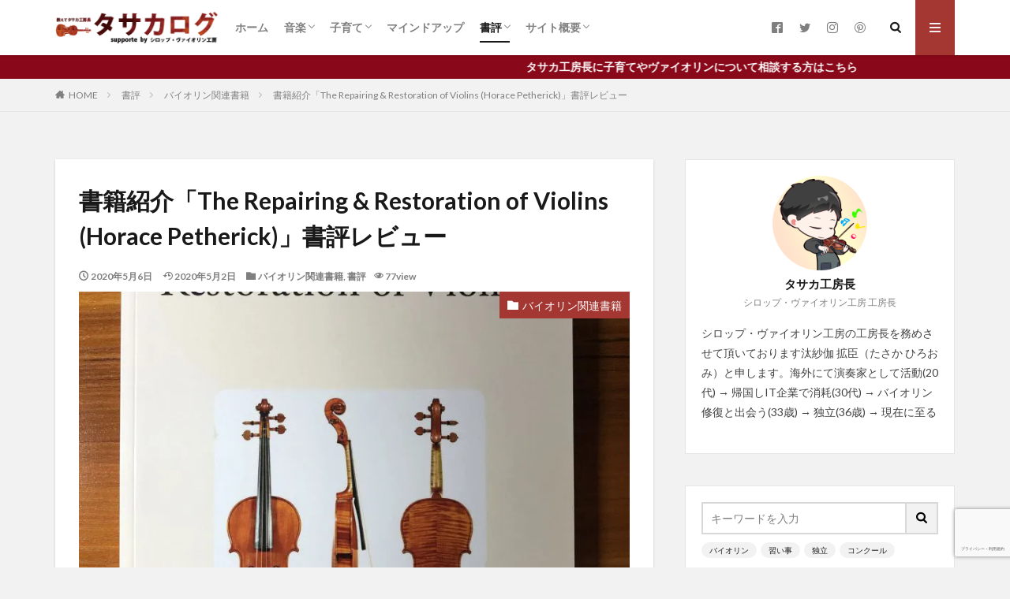

--- FILE ---
content_type: text/html; charset=UTF-8
request_url: https://tasaka.musicsyrup.net/book12-the-repairing-restoration-of-violins-horace-pether/
body_size: 27201
content:

<!DOCTYPE html>

<html lang="ja" prefix="og: http://ogp.me/ns#" class="t-html 
">

<head prefix="og: http://ogp.me/ns# fb: http://ogp.me/ns/fb# article: http://ogp.me/ns/article#">
<meta charset="UTF-8">
<title>書籍紹介「The Repairing &#038; Restoration of Violins (Horace Petherick)」書評レビュー│タサカログ</title>
<meta name='robots' content='max-image-preview:large' />
<link rel="alternate" title="oEmbed (JSON)" type="application/json+oembed" href="https://tasaka.musicsyrup.net/wp-json/oembed/1.0/embed?url=https%3A%2F%2Ftasaka.musicsyrup.net%2Fbook12-the-repairing-restoration-of-violins-horace-pether%2F" />
<link rel="alternate" title="oEmbed (XML)" type="text/xml+oembed" href="https://tasaka.musicsyrup.net/wp-json/oembed/1.0/embed?url=https%3A%2F%2Ftasaka.musicsyrup.net%2Fbook12-the-repairing-restoration-of-violins-horace-pether%2F&#038;format=xml" />
<style id='wp-img-auto-sizes-contain-inline-css' type='text/css'>
img:is([sizes=auto i],[sizes^="auto," i]){contain-intrinsic-size:3000px 1500px}
/*# sourceURL=wp-img-auto-sizes-contain-inline-css */
</style>
<link rel='stylesheet' id='dashicons-css' href='https://tasaka.musicsyrup.net/wp-includes/css/dashicons.min.css?ver=6.9' type='text/css' media='all' />
<link rel='stylesheet' id='thickbox-css' href='https://tasaka.musicsyrup.net/wp-includes/js/thickbox/thickbox.css?ver=6.9' type='text/css' media='all' />
<link rel='stylesheet' id='wp-block-library-css' href='https://tasaka.musicsyrup.net/wp-includes/css/dist/block-library/style.min.css?ver=6.9' type='text/css' media='all' />
<style id='wp-block-gallery-inline-css' type='text/css'>
.blocks-gallery-grid:not(.has-nested-images),.wp-block-gallery:not(.has-nested-images){display:flex;flex-wrap:wrap;list-style-type:none;margin:0;padding:0}.blocks-gallery-grid:not(.has-nested-images) .blocks-gallery-image,.blocks-gallery-grid:not(.has-nested-images) .blocks-gallery-item,.wp-block-gallery:not(.has-nested-images) .blocks-gallery-image,.wp-block-gallery:not(.has-nested-images) .blocks-gallery-item{display:flex;flex-direction:column;flex-grow:1;justify-content:center;margin:0 1em 1em 0;position:relative;width:calc(50% - 1em)}.blocks-gallery-grid:not(.has-nested-images) .blocks-gallery-image:nth-of-type(2n),.blocks-gallery-grid:not(.has-nested-images) .blocks-gallery-item:nth-of-type(2n),.wp-block-gallery:not(.has-nested-images) .blocks-gallery-image:nth-of-type(2n),.wp-block-gallery:not(.has-nested-images) .blocks-gallery-item:nth-of-type(2n){margin-right:0}.blocks-gallery-grid:not(.has-nested-images) .blocks-gallery-image figure,.blocks-gallery-grid:not(.has-nested-images) .blocks-gallery-item figure,.wp-block-gallery:not(.has-nested-images) .blocks-gallery-image figure,.wp-block-gallery:not(.has-nested-images) .blocks-gallery-item figure{align-items:flex-end;display:flex;height:100%;justify-content:flex-start;margin:0}.blocks-gallery-grid:not(.has-nested-images) .blocks-gallery-image img,.blocks-gallery-grid:not(.has-nested-images) .blocks-gallery-item img,.wp-block-gallery:not(.has-nested-images) .blocks-gallery-image img,.wp-block-gallery:not(.has-nested-images) .blocks-gallery-item img{display:block;height:auto;max-width:100%;width:auto}.blocks-gallery-grid:not(.has-nested-images) .blocks-gallery-image figcaption,.blocks-gallery-grid:not(.has-nested-images) .blocks-gallery-item figcaption,.wp-block-gallery:not(.has-nested-images) .blocks-gallery-image figcaption,.wp-block-gallery:not(.has-nested-images) .blocks-gallery-item figcaption{background:linear-gradient(0deg,#000000b3,#0000004d 70%,#0000);bottom:0;box-sizing:border-box;color:#fff;font-size:.8em;margin:0;max-height:100%;overflow:auto;padding:3em .77em .7em;position:absolute;text-align:center;width:100%;z-index:2}.blocks-gallery-grid:not(.has-nested-images) .blocks-gallery-image figcaption img,.blocks-gallery-grid:not(.has-nested-images) .blocks-gallery-item figcaption img,.wp-block-gallery:not(.has-nested-images) .blocks-gallery-image figcaption img,.wp-block-gallery:not(.has-nested-images) .blocks-gallery-item figcaption img{display:inline}.blocks-gallery-grid:not(.has-nested-images) figcaption,.wp-block-gallery:not(.has-nested-images) figcaption{flex-grow:1}.blocks-gallery-grid:not(.has-nested-images).is-cropped .blocks-gallery-image a,.blocks-gallery-grid:not(.has-nested-images).is-cropped .blocks-gallery-image img,.blocks-gallery-grid:not(.has-nested-images).is-cropped .blocks-gallery-item a,.blocks-gallery-grid:not(.has-nested-images).is-cropped .blocks-gallery-item img,.wp-block-gallery:not(.has-nested-images).is-cropped .blocks-gallery-image a,.wp-block-gallery:not(.has-nested-images).is-cropped .blocks-gallery-image img,.wp-block-gallery:not(.has-nested-images).is-cropped .blocks-gallery-item a,.wp-block-gallery:not(.has-nested-images).is-cropped .blocks-gallery-item img{flex:1;height:100%;object-fit:cover;width:100%}.blocks-gallery-grid:not(.has-nested-images).columns-1 .blocks-gallery-image,.blocks-gallery-grid:not(.has-nested-images).columns-1 .blocks-gallery-item,.wp-block-gallery:not(.has-nested-images).columns-1 .blocks-gallery-image,.wp-block-gallery:not(.has-nested-images).columns-1 .blocks-gallery-item{margin-right:0;width:100%}@media (min-width:600px){.blocks-gallery-grid:not(.has-nested-images).columns-3 .blocks-gallery-image,.blocks-gallery-grid:not(.has-nested-images).columns-3 .blocks-gallery-item,.wp-block-gallery:not(.has-nested-images).columns-3 .blocks-gallery-image,.wp-block-gallery:not(.has-nested-images).columns-3 .blocks-gallery-item{margin-right:1em;width:calc(33.33333% - .66667em)}.blocks-gallery-grid:not(.has-nested-images).columns-4 .blocks-gallery-image,.blocks-gallery-grid:not(.has-nested-images).columns-4 .blocks-gallery-item,.wp-block-gallery:not(.has-nested-images).columns-4 .blocks-gallery-image,.wp-block-gallery:not(.has-nested-images).columns-4 .blocks-gallery-item{margin-right:1em;width:calc(25% - .75em)}.blocks-gallery-grid:not(.has-nested-images).columns-5 .blocks-gallery-image,.blocks-gallery-grid:not(.has-nested-images).columns-5 .blocks-gallery-item,.wp-block-gallery:not(.has-nested-images).columns-5 .blocks-gallery-image,.wp-block-gallery:not(.has-nested-images).columns-5 .blocks-gallery-item{margin-right:1em;width:calc(20% - .8em)}.blocks-gallery-grid:not(.has-nested-images).columns-6 .blocks-gallery-image,.blocks-gallery-grid:not(.has-nested-images).columns-6 .blocks-gallery-item,.wp-block-gallery:not(.has-nested-images).columns-6 .blocks-gallery-image,.wp-block-gallery:not(.has-nested-images).columns-6 .blocks-gallery-item{margin-right:1em;width:calc(16.66667% - .83333em)}.blocks-gallery-grid:not(.has-nested-images).columns-7 .blocks-gallery-image,.blocks-gallery-grid:not(.has-nested-images).columns-7 .blocks-gallery-item,.wp-block-gallery:not(.has-nested-images).columns-7 .blocks-gallery-image,.wp-block-gallery:not(.has-nested-images).columns-7 .blocks-gallery-item{margin-right:1em;width:calc(14.28571% - .85714em)}.blocks-gallery-grid:not(.has-nested-images).columns-8 .blocks-gallery-image,.blocks-gallery-grid:not(.has-nested-images).columns-8 .blocks-gallery-item,.wp-block-gallery:not(.has-nested-images).columns-8 .blocks-gallery-image,.wp-block-gallery:not(.has-nested-images).columns-8 .blocks-gallery-item{margin-right:1em;width:calc(12.5% - .875em)}.blocks-gallery-grid:not(.has-nested-images).columns-1 .blocks-gallery-image:nth-of-type(1n),.blocks-gallery-grid:not(.has-nested-images).columns-1 .blocks-gallery-item:nth-of-type(1n),.blocks-gallery-grid:not(.has-nested-images).columns-2 .blocks-gallery-image:nth-of-type(2n),.blocks-gallery-grid:not(.has-nested-images).columns-2 .blocks-gallery-item:nth-of-type(2n),.blocks-gallery-grid:not(.has-nested-images).columns-3 .blocks-gallery-image:nth-of-type(3n),.blocks-gallery-grid:not(.has-nested-images).columns-3 .blocks-gallery-item:nth-of-type(3n),.blocks-gallery-grid:not(.has-nested-images).columns-4 .blocks-gallery-image:nth-of-type(4n),.blocks-gallery-grid:not(.has-nested-images).columns-4 .blocks-gallery-item:nth-of-type(4n),.blocks-gallery-grid:not(.has-nested-images).columns-5 .blocks-gallery-image:nth-of-type(5n),.blocks-gallery-grid:not(.has-nested-images).columns-5 .blocks-gallery-item:nth-of-type(5n),.blocks-gallery-grid:not(.has-nested-images).columns-6 .blocks-gallery-image:nth-of-type(6n),.blocks-gallery-grid:not(.has-nested-images).columns-6 .blocks-gallery-item:nth-of-type(6n),.blocks-gallery-grid:not(.has-nested-images).columns-7 .blocks-gallery-image:nth-of-type(7n),.blocks-gallery-grid:not(.has-nested-images).columns-7 .blocks-gallery-item:nth-of-type(7n),.blocks-gallery-grid:not(.has-nested-images).columns-8 .blocks-gallery-image:nth-of-type(8n),.blocks-gallery-grid:not(.has-nested-images).columns-8 .blocks-gallery-item:nth-of-type(8n),.wp-block-gallery:not(.has-nested-images).columns-1 .blocks-gallery-image:nth-of-type(1n),.wp-block-gallery:not(.has-nested-images).columns-1 .blocks-gallery-item:nth-of-type(1n),.wp-block-gallery:not(.has-nested-images).columns-2 .blocks-gallery-image:nth-of-type(2n),.wp-block-gallery:not(.has-nested-images).columns-2 .blocks-gallery-item:nth-of-type(2n),.wp-block-gallery:not(.has-nested-images).columns-3 .blocks-gallery-image:nth-of-type(3n),.wp-block-gallery:not(.has-nested-images).columns-3 .blocks-gallery-item:nth-of-type(3n),.wp-block-gallery:not(.has-nested-images).columns-4 .blocks-gallery-image:nth-of-type(4n),.wp-block-gallery:not(.has-nested-images).columns-4 .blocks-gallery-item:nth-of-type(4n),.wp-block-gallery:not(.has-nested-images).columns-5 .blocks-gallery-image:nth-of-type(5n),.wp-block-gallery:not(.has-nested-images).columns-5 .blocks-gallery-item:nth-of-type(5n),.wp-block-gallery:not(.has-nested-images).columns-6 .blocks-gallery-image:nth-of-type(6n),.wp-block-gallery:not(.has-nested-images).columns-6 .blocks-gallery-item:nth-of-type(6n),.wp-block-gallery:not(.has-nested-images).columns-7 .blocks-gallery-image:nth-of-type(7n),.wp-block-gallery:not(.has-nested-images).columns-7 .blocks-gallery-item:nth-of-type(7n),.wp-block-gallery:not(.has-nested-images).columns-8 .blocks-gallery-image:nth-of-type(8n),.wp-block-gallery:not(.has-nested-images).columns-8 .blocks-gallery-item:nth-of-type(8n){margin-right:0}}.blocks-gallery-grid:not(.has-nested-images) .blocks-gallery-image:last-child,.blocks-gallery-grid:not(.has-nested-images) .blocks-gallery-item:last-child,.wp-block-gallery:not(.has-nested-images) .blocks-gallery-image:last-child,.wp-block-gallery:not(.has-nested-images) .blocks-gallery-item:last-child{margin-right:0}.blocks-gallery-grid:not(.has-nested-images).alignleft,.blocks-gallery-grid:not(.has-nested-images).alignright,.wp-block-gallery:not(.has-nested-images).alignleft,.wp-block-gallery:not(.has-nested-images).alignright{max-width:420px;width:100%}.blocks-gallery-grid:not(.has-nested-images).aligncenter .blocks-gallery-item figure,.wp-block-gallery:not(.has-nested-images).aligncenter .blocks-gallery-item figure{justify-content:center}.wp-block-gallery:not(.is-cropped) .blocks-gallery-item{align-self:flex-start}figure.wp-block-gallery.has-nested-images{align-items:normal}.wp-block-gallery.has-nested-images figure.wp-block-image:not(#individual-image){margin:0;width:calc(50% - var(--wp--style--unstable-gallery-gap, 16px)/2)}.wp-block-gallery.has-nested-images figure.wp-block-image{box-sizing:border-box;display:flex;flex-direction:column;flex-grow:1;justify-content:center;max-width:100%;position:relative}.wp-block-gallery.has-nested-images figure.wp-block-image>a,.wp-block-gallery.has-nested-images figure.wp-block-image>div{flex-direction:column;flex-grow:1;margin:0}.wp-block-gallery.has-nested-images figure.wp-block-image img{display:block;height:auto;max-width:100%!important;width:auto}.wp-block-gallery.has-nested-images figure.wp-block-image figcaption,.wp-block-gallery.has-nested-images figure.wp-block-image:has(figcaption):before{bottom:0;left:0;max-height:100%;position:absolute;right:0}.wp-block-gallery.has-nested-images figure.wp-block-image:has(figcaption):before{backdrop-filter:blur(3px);content:"";height:100%;-webkit-mask-image:linear-gradient(0deg,#000 20%,#0000);mask-image:linear-gradient(0deg,#000 20%,#0000);max-height:40%;pointer-events:none}.wp-block-gallery.has-nested-images figure.wp-block-image figcaption{box-sizing:border-box;color:#fff;font-size:13px;margin:0;overflow:auto;padding:1em;text-align:center;text-shadow:0 0 1.5px #000}.wp-block-gallery.has-nested-images figure.wp-block-image figcaption::-webkit-scrollbar{height:12px;width:12px}.wp-block-gallery.has-nested-images figure.wp-block-image figcaption::-webkit-scrollbar-track{background-color:initial}.wp-block-gallery.has-nested-images figure.wp-block-image figcaption::-webkit-scrollbar-thumb{background-clip:padding-box;background-color:initial;border:3px solid #0000;border-radius:8px}.wp-block-gallery.has-nested-images figure.wp-block-image figcaption:focus-within::-webkit-scrollbar-thumb,.wp-block-gallery.has-nested-images figure.wp-block-image figcaption:focus::-webkit-scrollbar-thumb,.wp-block-gallery.has-nested-images figure.wp-block-image figcaption:hover::-webkit-scrollbar-thumb{background-color:#fffc}.wp-block-gallery.has-nested-images figure.wp-block-image figcaption{scrollbar-color:#0000 #0000;scrollbar-gutter:stable both-edges;scrollbar-width:thin}.wp-block-gallery.has-nested-images figure.wp-block-image figcaption:focus,.wp-block-gallery.has-nested-images figure.wp-block-image figcaption:focus-within,.wp-block-gallery.has-nested-images figure.wp-block-image figcaption:hover{scrollbar-color:#fffc #0000}.wp-block-gallery.has-nested-images figure.wp-block-image figcaption{will-change:transform}@media (hover:none){.wp-block-gallery.has-nested-images figure.wp-block-image figcaption{scrollbar-color:#fffc #0000}}.wp-block-gallery.has-nested-images figure.wp-block-image figcaption{background:linear-gradient(0deg,#0006,#0000)}.wp-block-gallery.has-nested-images figure.wp-block-image figcaption img{display:inline}.wp-block-gallery.has-nested-images figure.wp-block-image figcaption a{color:inherit}.wp-block-gallery.has-nested-images figure.wp-block-image.has-custom-border img{box-sizing:border-box}.wp-block-gallery.has-nested-images figure.wp-block-image.has-custom-border>a,.wp-block-gallery.has-nested-images figure.wp-block-image.has-custom-border>div,.wp-block-gallery.has-nested-images figure.wp-block-image.is-style-rounded>a,.wp-block-gallery.has-nested-images figure.wp-block-image.is-style-rounded>div{flex:1 1 auto}.wp-block-gallery.has-nested-images figure.wp-block-image.has-custom-border figcaption,.wp-block-gallery.has-nested-images figure.wp-block-image.is-style-rounded figcaption{background:none;color:inherit;flex:initial;margin:0;padding:10px 10px 9px;position:relative;text-shadow:none}.wp-block-gallery.has-nested-images figure.wp-block-image.has-custom-border:before,.wp-block-gallery.has-nested-images figure.wp-block-image.is-style-rounded:before{content:none}.wp-block-gallery.has-nested-images figcaption{flex-basis:100%;flex-grow:1;text-align:center}.wp-block-gallery.has-nested-images:not(.is-cropped) figure.wp-block-image:not(#individual-image){margin-bottom:auto;margin-top:0}.wp-block-gallery.has-nested-images.is-cropped figure.wp-block-image:not(#individual-image){align-self:inherit}.wp-block-gallery.has-nested-images.is-cropped figure.wp-block-image:not(#individual-image)>a,.wp-block-gallery.has-nested-images.is-cropped figure.wp-block-image:not(#individual-image)>div:not(.components-drop-zone){display:flex}.wp-block-gallery.has-nested-images.is-cropped figure.wp-block-image:not(#individual-image) a,.wp-block-gallery.has-nested-images.is-cropped figure.wp-block-image:not(#individual-image) img{flex:1 0 0%;height:100%;object-fit:cover;width:100%}.wp-block-gallery.has-nested-images.columns-1 figure.wp-block-image:not(#individual-image){width:100%}@media (min-width:600px){.wp-block-gallery.has-nested-images.columns-3 figure.wp-block-image:not(#individual-image){width:calc(33.33333% - var(--wp--style--unstable-gallery-gap, 16px)*.66667)}.wp-block-gallery.has-nested-images.columns-4 figure.wp-block-image:not(#individual-image){width:calc(25% - var(--wp--style--unstable-gallery-gap, 16px)*.75)}.wp-block-gallery.has-nested-images.columns-5 figure.wp-block-image:not(#individual-image){width:calc(20% - var(--wp--style--unstable-gallery-gap, 16px)*.8)}.wp-block-gallery.has-nested-images.columns-6 figure.wp-block-image:not(#individual-image){width:calc(16.66667% - var(--wp--style--unstable-gallery-gap, 16px)*.83333)}.wp-block-gallery.has-nested-images.columns-7 figure.wp-block-image:not(#individual-image){width:calc(14.28571% - var(--wp--style--unstable-gallery-gap, 16px)*.85714)}.wp-block-gallery.has-nested-images.columns-8 figure.wp-block-image:not(#individual-image){width:calc(12.5% - var(--wp--style--unstable-gallery-gap, 16px)*.875)}.wp-block-gallery.has-nested-images.columns-default figure.wp-block-image:not(#individual-image){width:calc(33.33% - var(--wp--style--unstable-gallery-gap, 16px)*.66667)}.wp-block-gallery.has-nested-images.columns-default figure.wp-block-image:not(#individual-image):first-child:nth-last-child(2),.wp-block-gallery.has-nested-images.columns-default figure.wp-block-image:not(#individual-image):first-child:nth-last-child(2)~figure.wp-block-image:not(#individual-image){width:calc(50% - var(--wp--style--unstable-gallery-gap, 16px)*.5)}.wp-block-gallery.has-nested-images.columns-default figure.wp-block-image:not(#individual-image):first-child:last-child{width:100%}}.wp-block-gallery.has-nested-images.alignleft,.wp-block-gallery.has-nested-images.alignright{max-width:420px;width:100%}.wp-block-gallery.has-nested-images.aligncenter{justify-content:center}
/*# sourceURL=https://tasaka.musicsyrup.net/wp-includes/blocks/gallery/style.min.css */
</style>
<style id='wp-block-heading-inline-css' type='text/css'>
h1:where(.wp-block-heading).has-background,h2:where(.wp-block-heading).has-background,h3:where(.wp-block-heading).has-background,h4:where(.wp-block-heading).has-background,h5:where(.wp-block-heading).has-background,h6:where(.wp-block-heading).has-background{padding:1.25em 2.375em}h1.has-text-align-left[style*=writing-mode]:where([style*=vertical-lr]),h1.has-text-align-right[style*=writing-mode]:where([style*=vertical-rl]),h2.has-text-align-left[style*=writing-mode]:where([style*=vertical-lr]),h2.has-text-align-right[style*=writing-mode]:where([style*=vertical-rl]),h3.has-text-align-left[style*=writing-mode]:where([style*=vertical-lr]),h3.has-text-align-right[style*=writing-mode]:where([style*=vertical-rl]),h4.has-text-align-left[style*=writing-mode]:where([style*=vertical-lr]),h4.has-text-align-right[style*=writing-mode]:where([style*=vertical-rl]),h5.has-text-align-left[style*=writing-mode]:where([style*=vertical-lr]),h5.has-text-align-right[style*=writing-mode]:where([style*=vertical-rl]),h6.has-text-align-left[style*=writing-mode]:where([style*=vertical-lr]),h6.has-text-align-right[style*=writing-mode]:where([style*=vertical-rl]){rotate:180deg}
/*# sourceURL=https://tasaka.musicsyrup.net/wp-includes/blocks/heading/style.min.css */
</style>
<style id='wp-block-list-inline-css' type='text/css'>
ol,ul{box-sizing:border-box}:root :where(.wp-block-list.has-background){padding:1.25em 2.375em}
/*# sourceURL=https://tasaka.musicsyrup.net/wp-includes/blocks/list/style.min.css */
</style>
<style id='wp-block-paragraph-inline-css' type='text/css'>
.is-small-text{font-size:.875em}.is-regular-text{font-size:1em}.is-large-text{font-size:2.25em}.is-larger-text{font-size:3em}.has-drop-cap:not(:focus):first-letter{float:left;font-size:8.4em;font-style:normal;font-weight:100;line-height:.68;margin:.05em .1em 0 0;text-transform:uppercase}body.rtl .has-drop-cap:not(:focus):first-letter{float:none;margin-left:.1em}p.has-drop-cap.has-background{overflow:hidden}:root :where(p.has-background){padding:1.25em 2.375em}:where(p.has-text-color:not(.has-link-color)) a{color:inherit}p.has-text-align-left[style*="writing-mode:vertical-lr"],p.has-text-align-right[style*="writing-mode:vertical-rl"]{rotate:180deg}
/*# sourceURL=https://tasaka.musicsyrup.net/wp-includes/blocks/paragraph/style.min.css */
</style>
<style id='wp-block-table-inline-css' type='text/css'>
.wp-block-table{overflow-x:auto}.wp-block-table table{border-collapse:collapse;width:100%}.wp-block-table thead{border-bottom:3px solid}.wp-block-table tfoot{border-top:3px solid}.wp-block-table td,.wp-block-table th{border:1px solid;padding:.5em}.wp-block-table .has-fixed-layout{table-layout:fixed;width:100%}.wp-block-table .has-fixed-layout td,.wp-block-table .has-fixed-layout th{word-break:break-word}.wp-block-table.aligncenter,.wp-block-table.alignleft,.wp-block-table.alignright{display:table;width:auto}.wp-block-table.aligncenter td,.wp-block-table.aligncenter th,.wp-block-table.alignleft td,.wp-block-table.alignleft th,.wp-block-table.alignright td,.wp-block-table.alignright th{word-break:break-word}.wp-block-table .has-subtle-light-gray-background-color{background-color:#f3f4f5}.wp-block-table .has-subtle-pale-green-background-color{background-color:#e9fbe5}.wp-block-table .has-subtle-pale-blue-background-color{background-color:#e7f5fe}.wp-block-table .has-subtle-pale-pink-background-color{background-color:#fcf0ef}.wp-block-table.is-style-stripes{background-color:initial;border-collapse:inherit;border-spacing:0}.wp-block-table.is-style-stripes tbody tr:nth-child(odd){background-color:#f0f0f0}.wp-block-table.is-style-stripes.has-subtle-light-gray-background-color tbody tr:nth-child(odd){background-color:#f3f4f5}.wp-block-table.is-style-stripes.has-subtle-pale-green-background-color tbody tr:nth-child(odd){background-color:#e9fbe5}.wp-block-table.is-style-stripes.has-subtle-pale-blue-background-color tbody tr:nth-child(odd){background-color:#e7f5fe}.wp-block-table.is-style-stripes.has-subtle-pale-pink-background-color tbody tr:nth-child(odd){background-color:#fcf0ef}.wp-block-table.is-style-stripes td,.wp-block-table.is-style-stripes th{border-color:#0000}.wp-block-table.is-style-stripes{border-bottom:1px solid #f0f0f0}.wp-block-table .has-border-color td,.wp-block-table .has-border-color th,.wp-block-table .has-border-color tr,.wp-block-table .has-border-color>*{border-color:inherit}.wp-block-table table[style*=border-top-color] tr:first-child,.wp-block-table table[style*=border-top-color] tr:first-child td,.wp-block-table table[style*=border-top-color] tr:first-child th,.wp-block-table table[style*=border-top-color]>*,.wp-block-table table[style*=border-top-color]>* td,.wp-block-table table[style*=border-top-color]>* th{border-top-color:inherit}.wp-block-table table[style*=border-top-color] tr:not(:first-child){border-top-color:initial}.wp-block-table table[style*=border-right-color] td:last-child,.wp-block-table table[style*=border-right-color] th,.wp-block-table table[style*=border-right-color] tr,.wp-block-table table[style*=border-right-color]>*{border-right-color:inherit}.wp-block-table table[style*=border-bottom-color] tr:last-child,.wp-block-table table[style*=border-bottom-color] tr:last-child td,.wp-block-table table[style*=border-bottom-color] tr:last-child th,.wp-block-table table[style*=border-bottom-color]>*,.wp-block-table table[style*=border-bottom-color]>* td,.wp-block-table table[style*=border-bottom-color]>* th{border-bottom-color:inherit}.wp-block-table table[style*=border-bottom-color] tr:not(:last-child){border-bottom-color:initial}.wp-block-table table[style*=border-left-color] td:first-child,.wp-block-table table[style*=border-left-color] th,.wp-block-table table[style*=border-left-color] tr,.wp-block-table table[style*=border-left-color]>*{border-left-color:inherit}.wp-block-table table[style*=border-style] td,.wp-block-table table[style*=border-style] th,.wp-block-table table[style*=border-style] tr,.wp-block-table table[style*=border-style]>*{border-style:inherit}.wp-block-table table[style*=border-width] td,.wp-block-table table[style*=border-width] th,.wp-block-table table[style*=border-width] tr,.wp-block-table table[style*=border-width]>*{border-style:inherit;border-width:inherit}
/*# sourceURL=https://tasaka.musicsyrup.net/wp-includes/blocks/table/style.min.css */
</style>
<style id='global-styles-inline-css' type='text/css'>
:root{--wp--preset--aspect-ratio--square: 1;--wp--preset--aspect-ratio--4-3: 4/3;--wp--preset--aspect-ratio--3-4: 3/4;--wp--preset--aspect-ratio--3-2: 3/2;--wp--preset--aspect-ratio--2-3: 2/3;--wp--preset--aspect-ratio--16-9: 16/9;--wp--preset--aspect-ratio--9-16: 9/16;--wp--preset--color--black: #000000;--wp--preset--color--cyan-bluish-gray: #abb8c3;--wp--preset--color--white: #ffffff;--wp--preset--color--pale-pink: #f78da7;--wp--preset--color--vivid-red: #cf2e2e;--wp--preset--color--luminous-vivid-orange: #ff6900;--wp--preset--color--luminous-vivid-amber: #fcb900;--wp--preset--color--light-green-cyan: #7bdcb5;--wp--preset--color--vivid-green-cyan: #00d084;--wp--preset--color--pale-cyan-blue: #8ed1fc;--wp--preset--color--vivid-cyan-blue: #0693e3;--wp--preset--color--vivid-purple: #9b51e0;--wp--preset--gradient--vivid-cyan-blue-to-vivid-purple: linear-gradient(135deg,rgb(6,147,227) 0%,rgb(155,81,224) 100%);--wp--preset--gradient--light-green-cyan-to-vivid-green-cyan: linear-gradient(135deg,rgb(122,220,180) 0%,rgb(0,208,130) 100%);--wp--preset--gradient--luminous-vivid-amber-to-luminous-vivid-orange: linear-gradient(135deg,rgb(252,185,0) 0%,rgb(255,105,0) 100%);--wp--preset--gradient--luminous-vivid-orange-to-vivid-red: linear-gradient(135deg,rgb(255,105,0) 0%,rgb(207,46,46) 100%);--wp--preset--gradient--very-light-gray-to-cyan-bluish-gray: linear-gradient(135deg,rgb(238,238,238) 0%,rgb(169,184,195) 100%);--wp--preset--gradient--cool-to-warm-spectrum: linear-gradient(135deg,rgb(74,234,220) 0%,rgb(151,120,209) 20%,rgb(207,42,186) 40%,rgb(238,44,130) 60%,rgb(251,105,98) 80%,rgb(254,248,76) 100%);--wp--preset--gradient--blush-light-purple: linear-gradient(135deg,rgb(255,206,236) 0%,rgb(152,150,240) 100%);--wp--preset--gradient--blush-bordeaux: linear-gradient(135deg,rgb(254,205,165) 0%,rgb(254,45,45) 50%,rgb(107,0,62) 100%);--wp--preset--gradient--luminous-dusk: linear-gradient(135deg,rgb(255,203,112) 0%,rgb(199,81,192) 50%,rgb(65,88,208) 100%);--wp--preset--gradient--pale-ocean: linear-gradient(135deg,rgb(255,245,203) 0%,rgb(182,227,212) 50%,rgb(51,167,181) 100%);--wp--preset--gradient--electric-grass: linear-gradient(135deg,rgb(202,248,128) 0%,rgb(113,206,126) 100%);--wp--preset--gradient--midnight: linear-gradient(135deg,rgb(2,3,129) 0%,rgb(40,116,252) 100%);--wp--preset--font-size--small: 13px;--wp--preset--font-size--medium: 20px;--wp--preset--font-size--large: 36px;--wp--preset--font-size--x-large: 42px;--wp--preset--spacing--20: 0.44rem;--wp--preset--spacing--30: 0.67rem;--wp--preset--spacing--40: 1rem;--wp--preset--spacing--50: 1.5rem;--wp--preset--spacing--60: 2.25rem;--wp--preset--spacing--70: 3.38rem;--wp--preset--spacing--80: 5.06rem;--wp--preset--shadow--natural: 6px 6px 9px rgba(0, 0, 0, 0.2);--wp--preset--shadow--deep: 12px 12px 50px rgba(0, 0, 0, 0.4);--wp--preset--shadow--sharp: 6px 6px 0px rgba(0, 0, 0, 0.2);--wp--preset--shadow--outlined: 6px 6px 0px -3px rgb(255, 255, 255), 6px 6px rgb(0, 0, 0);--wp--preset--shadow--crisp: 6px 6px 0px rgb(0, 0, 0);}:where(.is-layout-flex){gap: 0.5em;}:where(.is-layout-grid){gap: 0.5em;}body .is-layout-flex{display: flex;}.is-layout-flex{flex-wrap: wrap;align-items: center;}.is-layout-flex > :is(*, div){margin: 0;}body .is-layout-grid{display: grid;}.is-layout-grid > :is(*, div){margin: 0;}:where(.wp-block-columns.is-layout-flex){gap: 2em;}:where(.wp-block-columns.is-layout-grid){gap: 2em;}:where(.wp-block-post-template.is-layout-flex){gap: 1.25em;}:where(.wp-block-post-template.is-layout-grid){gap: 1.25em;}.has-black-color{color: var(--wp--preset--color--black) !important;}.has-cyan-bluish-gray-color{color: var(--wp--preset--color--cyan-bluish-gray) !important;}.has-white-color{color: var(--wp--preset--color--white) !important;}.has-pale-pink-color{color: var(--wp--preset--color--pale-pink) !important;}.has-vivid-red-color{color: var(--wp--preset--color--vivid-red) !important;}.has-luminous-vivid-orange-color{color: var(--wp--preset--color--luminous-vivid-orange) !important;}.has-luminous-vivid-amber-color{color: var(--wp--preset--color--luminous-vivid-amber) !important;}.has-light-green-cyan-color{color: var(--wp--preset--color--light-green-cyan) !important;}.has-vivid-green-cyan-color{color: var(--wp--preset--color--vivid-green-cyan) !important;}.has-pale-cyan-blue-color{color: var(--wp--preset--color--pale-cyan-blue) !important;}.has-vivid-cyan-blue-color{color: var(--wp--preset--color--vivid-cyan-blue) !important;}.has-vivid-purple-color{color: var(--wp--preset--color--vivid-purple) !important;}.has-black-background-color{background-color: var(--wp--preset--color--black) !important;}.has-cyan-bluish-gray-background-color{background-color: var(--wp--preset--color--cyan-bluish-gray) !important;}.has-white-background-color{background-color: var(--wp--preset--color--white) !important;}.has-pale-pink-background-color{background-color: var(--wp--preset--color--pale-pink) !important;}.has-vivid-red-background-color{background-color: var(--wp--preset--color--vivid-red) !important;}.has-luminous-vivid-orange-background-color{background-color: var(--wp--preset--color--luminous-vivid-orange) !important;}.has-luminous-vivid-amber-background-color{background-color: var(--wp--preset--color--luminous-vivid-amber) !important;}.has-light-green-cyan-background-color{background-color: var(--wp--preset--color--light-green-cyan) !important;}.has-vivid-green-cyan-background-color{background-color: var(--wp--preset--color--vivid-green-cyan) !important;}.has-pale-cyan-blue-background-color{background-color: var(--wp--preset--color--pale-cyan-blue) !important;}.has-vivid-cyan-blue-background-color{background-color: var(--wp--preset--color--vivid-cyan-blue) !important;}.has-vivid-purple-background-color{background-color: var(--wp--preset--color--vivid-purple) !important;}.has-black-border-color{border-color: var(--wp--preset--color--black) !important;}.has-cyan-bluish-gray-border-color{border-color: var(--wp--preset--color--cyan-bluish-gray) !important;}.has-white-border-color{border-color: var(--wp--preset--color--white) !important;}.has-pale-pink-border-color{border-color: var(--wp--preset--color--pale-pink) !important;}.has-vivid-red-border-color{border-color: var(--wp--preset--color--vivid-red) !important;}.has-luminous-vivid-orange-border-color{border-color: var(--wp--preset--color--luminous-vivid-orange) !important;}.has-luminous-vivid-amber-border-color{border-color: var(--wp--preset--color--luminous-vivid-amber) !important;}.has-light-green-cyan-border-color{border-color: var(--wp--preset--color--light-green-cyan) !important;}.has-vivid-green-cyan-border-color{border-color: var(--wp--preset--color--vivid-green-cyan) !important;}.has-pale-cyan-blue-border-color{border-color: var(--wp--preset--color--pale-cyan-blue) !important;}.has-vivid-cyan-blue-border-color{border-color: var(--wp--preset--color--vivid-cyan-blue) !important;}.has-vivid-purple-border-color{border-color: var(--wp--preset--color--vivid-purple) !important;}.has-vivid-cyan-blue-to-vivid-purple-gradient-background{background: var(--wp--preset--gradient--vivid-cyan-blue-to-vivid-purple) !important;}.has-light-green-cyan-to-vivid-green-cyan-gradient-background{background: var(--wp--preset--gradient--light-green-cyan-to-vivid-green-cyan) !important;}.has-luminous-vivid-amber-to-luminous-vivid-orange-gradient-background{background: var(--wp--preset--gradient--luminous-vivid-amber-to-luminous-vivid-orange) !important;}.has-luminous-vivid-orange-to-vivid-red-gradient-background{background: var(--wp--preset--gradient--luminous-vivid-orange-to-vivid-red) !important;}.has-very-light-gray-to-cyan-bluish-gray-gradient-background{background: var(--wp--preset--gradient--very-light-gray-to-cyan-bluish-gray) !important;}.has-cool-to-warm-spectrum-gradient-background{background: var(--wp--preset--gradient--cool-to-warm-spectrum) !important;}.has-blush-light-purple-gradient-background{background: var(--wp--preset--gradient--blush-light-purple) !important;}.has-blush-bordeaux-gradient-background{background: var(--wp--preset--gradient--blush-bordeaux) !important;}.has-luminous-dusk-gradient-background{background: var(--wp--preset--gradient--luminous-dusk) !important;}.has-pale-ocean-gradient-background{background: var(--wp--preset--gradient--pale-ocean) !important;}.has-electric-grass-gradient-background{background: var(--wp--preset--gradient--electric-grass) !important;}.has-midnight-gradient-background{background: var(--wp--preset--gradient--midnight) !important;}.has-small-font-size{font-size: var(--wp--preset--font-size--small) !important;}.has-medium-font-size{font-size: var(--wp--preset--font-size--medium) !important;}.has-large-font-size{font-size: var(--wp--preset--font-size--large) !important;}.has-x-large-font-size{font-size: var(--wp--preset--font-size--x-large) !important;}
/*# sourceURL=global-styles-inline-css */
</style>
<style id='core-block-supports-inline-css' type='text/css'>
.wp-block-gallery.wp-block-gallery-1{--wp--style--unstable-gallery-gap:var( --wp--style--gallery-gap-default, var( --gallery-block--gutter-size, var( --wp--style--block-gap, 0.5em ) ) );gap:var( --wp--style--gallery-gap-default, var( --gallery-block--gutter-size, var( --wp--style--block-gap, 0.5em ) ) );}
/*# sourceURL=core-block-supports-inline-css */
</style>

<style id='classic-theme-styles-inline-css' type='text/css'>
/*! This file is auto-generated */
.wp-block-button__link{color:#fff;background-color:#32373c;border-radius:9999px;box-shadow:none;text-decoration:none;padding:calc(.667em + 2px) calc(1.333em + 2px);font-size:1.125em}.wp-block-file__button{background:#32373c;color:#fff;text-decoration:none}
/*# sourceURL=/wp-includes/css/classic-themes.min.css */
</style>
<link rel='stylesheet' id='ppress-frontend-css' href='https://tasaka.musicsyrup.net/wp-content/plugins/wp-user-avatar/assets/css/frontend.min.css?ver=4.16.8' type='text/css' media='all' />
<link rel='stylesheet' id='ppress-flatpickr-css' href='https://tasaka.musicsyrup.net/wp-content/plugins/wp-user-avatar/assets/flatpickr/flatpickr.min.css?ver=4.16.8' type='text/css' media='all' />
<link rel='stylesheet' id='ppress-select2-css' href='https://tasaka.musicsyrup.net/wp-content/plugins/wp-user-avatar/assets/select2/select2.min.css?ver=6.9' type='text/css' media='all' />
<script type="text/javascript" src="https://tasaka.musicsyrup.net/wp-includes/js/jquery/jquery.min.js?ver=3.7.1" id="jquery-core-js"></script>
<script type="text/javascript" src="https://tasaka.musicsyrup.net/wp-includes/js/jquery/jquery-migrate.min.js?ver=3.4.1" id="jquery-migrate-js"></script>
<script type="text/javascript" src="https://tasaka.musicsyrup.net/wp-content/plugins/wp-user-avatar/assets/flatpickr/flatpickr.min.js?ver=4.16.8" id="ppress-flatpickr-js"></script>
<script type="text/javascript" src="https://tasaka.musicsyrup.net/wp-content/plugins/wp-user-avatar/assets/select2/select2.min.js?ver=4.16.8" id="ppress-select2-js"></script>
<link rel="https://api.w.org/" href="https://tasaka.musicsyrup.net/wp-json/" /><link rel="alternate" title="JSON" type="application/json" href="https://tasaka.musicsyrup.net/wp-json/wp/v2/posts/2155" /><link rel="amphtml" href="https://tasaka.musicsyrup.net/book12-the-repairing-restoration-of-violins-horace-pether/?type=AMP">
<link rel="stylesheet" href="https://tasaka.musicsyrup.net/wp-content/themes/the-thor/css/icon.min.css">
<link rel="stylesheet" href="https://fonts.googleapis.com/css?family=Lato:100,300,400,700,900">
<link rel="stylesheet" href="https://fonts.googleapis.com/css?family=Fjalla+One">
<link rel="stylesheet" href="https://fonts.googleapis.com/css?family=Noto+Sans+JP:100,200,300,400,500,600,700,800,900">
<link rel="stylesheet" href="https://tasaka.musicsyrup.net/wp-content/themes/the-thor/style.min.css">
<link rel="stylesheet" href="https://tasaka.musicsyrup.net/wp-content/themes/the-thor-child/style-user.css?1535343900">
<link rel="manifest" href="https://tasaka.musicsyrup.net/wp-content/themes/the-thor/js/manifest.json">
<link rel="canonical" href="https://tasaka.musicsyrup.net/book12-the-repairing-restoration-of-violins-horace-pether/" />
<script src="https://ajax.googleapis.com/ajax/libs/jquery/1.12.4/jquery.min.js"></script>
<meta http-equiv="X-UA-Compatible" content="IE=edge">
<meta name="viewport" content="width=device-width, initial-scale=1, viewport-fit=cover"/>
<style>
.widget.widget_nav_menu ul.menu{border-color: rgba(165,55,51,0.15);}.widget.widget_nav_menu ul.menu li{border-color: rgba(165,55,51,0.75);}.widget.widget_nav_menu ul.menu .sub-menu li{border-color: rgba(165,55,51,0.15);}.widget.widget_nav_menu ul.menu .sub-menu li .sub-menu li:first-child{border-color: rgba(165,55,51,0.15);}.widget.widget_nav_menu ul.menu li a:hover{background-color: rgba(165,55,51,0.75);}.widget.widget_nav_menu ul.menu .current-menu-item > a{background-color: rgba(165,55,51,0.75);}.widget.widget_nav_menu ul.menu li .sub-menu li a:before {color:#a53733;}.widget.widget_nav_menu ul.menu li a{background-color:#a53733;}.widget.widget_nav_menu ul.menu .sub-menu a:hover{color:#a53733;}.widget.widget_nav_menu ul.menu .sub-menu .current-menu-item a{color:#a53733;}.widget.widget_categories ul{border-color: rgba(165,55,51,0.15);}.widget.widget_categories ul li{border-color: rgba(165,55,51,0.75);}.widget.widget_categories ul .children li{border-color: rgba(165,55,51,0.15);}.widget.widget_categories ul .children li .children li:first-child{border-color: rgba(165,55,51,0.15);}.widget.widget_categories ul li a:hover{background-color: rgba(165,55,51,0.75);}.widget.widget_categories ul .current-menu-item > a{background-color: rgba(165,55,51,0.75);}.widget.widget_categories ul li .children li a:before {color:#a53733;}.widget.widget_categories ul li a{background-color:#a53733;}.widget.widget_categories ul .children a:hover{color:#a53733;}.widget.widget_categories ul .children .current-menu-item a{color:#a53733;}.widgetSearch__input:hover{border-color:#a53733;}.widgetCatTitle{background-color:#a53733;}.widgetCatTitle__inner{background-color:#a53733;}.widgetSearch__submit:hover{background-color:#a53733;}.widgetProfile__sns{background-color:#a53733;}.widget.widget_calendar .calendar_wrap tbody a:hover{background-color:#a53733;}.widget ul li a:hover{color:#a53733;}.widget.widget_rss .rsswidget:hover{color:#a53733;}.widget.widget_tag_cloud a:hover{background-color:#a53733;}.widget select:hover{border-color:#a53733;}.widgetSearch__checkLabel:hover:after{border-color:#a53733;}.widgetSearch__check:checked .widgetSearch__checkLabel:before, .widgetSearch__check:checked + .widgetSearch__checkLabel:before{border-color:#a53733;}.widgetTab__item.current{border-top-color:#a53733;}.widgetTab__item:hover{border-top-color:#a53733;}.searchHead__title{background-color:#a53733;}.searchHead__submit:hover{color:#a53733;}.menuBtn__close:hover{color:#a53733;}.menuBtn__link:hover{color:#a53733;}@media only screen and (min-width: 992px){.menuBtn__link {background-color:#a53733;}}.t-headerCenter .menuBtn__link:hover{color:#a53733;}.searchBtn__close:hover{color:#a53733;}.searchBtn__link:hover{color:#a53733;}.breadcrumb__item a:hover{color:#a53733;}.pager__item{color:#a53733;}.pager__item:hover, .pager__item-current{background-color:#a53733; color:#fff;}.page-numbers{color:#a53733;}.page-numbers:hover, .page-numbers.current{background-color:#a53733; color:#fff;}.pagePager__item{color:#a53733;}.pagePager__item:hover, .pagePager__item-current{background-color:#a53733; color:#fff;}.heading a:hover{color:#a53733;}.eyecatch__cat{background-color:#a53733;}.the__category{background-color:#a53733;}.dateList__item a:hover{color:#a53733;}.controllerFooter__item:last-child{background-color:#a53733;}.controllerFooter__close{background-color:#a53733;}.bottomFooter__topBtn{background-color:#a53733;}.mask-color{background-color:#a53733;}.mask-colorgray{background-color:#a53733;}.pickup3__item{background-color:#a53733;}.categoryBox__title{color:#a53733;}.comments__list .comment-meta{background-color:#a53733;}.comment-respond .submit{background-color:#a53733;}.prevNext__pop{background-color:#a53733;}.swiper-pagination-bullet-active{background-color:#a53733;}.swiper-slider .swiper-button-next, .swiper-slider .swiper-container-rtl .swiper-button-prev, .swiper-slider .swiper-button-prev, .swiper-slider .swiper-container-rtl .swiper-button-next	{background-color:#a53733;}body{background:#f2f2f2;}.infoHead{background-color:#890819;}.snsFooter{background-color:#a53733}.widget-main .heading.heading-widget{background-color:#a53733}.widget-main .heading.heading-widgetsimple{background-color:#a53733}.widget-main .heading.heading-widgetsimplewide{background-color:#a53733}.widget-main .heading.heading-widgetwide{background-color:#a53733}.widget-main .heading.heading-widgetbottom:before{border-color:#a53733}.widget-main .heading.heading-widgetborder{border-color:#a53733}.widget-main .heading.heading-widgetborder::before,.widget-main .heading.heading-widgetborder::after{background-color:#a53733}.widget-side .heading.heading-widget{background-color:#191919}.widget-side .heading.heading-widgetsimple{background-color:#191919}.widget-side .heading.heading-widgetsimplewide{background-color:#191919}.widget-side .heading.heading-widgetwide{background-color:#191919}.widget-side .heading.heading-widgetbottom:before{border-color:#191919}.widget-side .heading.heading-widgetborder{border-color:#191919}.widget-side .heading.heading-widgetborder::before,.widget-side .heading.heading-widgetborder::after{background-color:#191919}.widget-foot .heading.heading-widget{background-color:#191919}.widget-foot .heading.heading-widgetsimple{background-color:#191919}.widget-foot .heading.heading-widgetsimplewide{background-color:#191919}.widget-foot .heading.heading-widgetwide{background-color:#191919}.widget-foot .heading.heading-widgetbottom:before{border-color:#191919}.widget-foot .heading.heading-widgetborder{border-color:#191919}.widget-foot .heading.heading-widgetborder::before,.widget-foot .heading.heading-widgetborder::after{background-color:#191919}.widget-menu .heading.heading-widget{background-color:#a53733}.widget-menu .heading.heading-widgetsimple{background-color:#a53733}.widget-menu .heading.heading-widgetsimplewide{background-color:#a53733}.widget-menu .heading.heading-widgetwide{background-color:#a53733}.widget-menu .heading.heading-widgetbottom:before{border-color:#a53733}.widget-menu .heading.heading-widgetborder{border-color:#a53733}.widget-menu .heading.heading-widgetborder::before,.widget-menu .heading.heading-widgetborder::after{background-color:#a53733}@media only screen and (min-width: 768px){.swiper-slider {height: 300px;}}.still.still-movie .still__box{background-image:url();}@media only screen and (min-width: 768px){.still.still-movie .still__box{background-image:url();}}.pickup3__bg.mask.mask-colorgray{background-color:#d9a300}.rankingBox__bg{background-color:#a53733}.the__ribbon{background-color:#bc3531}.the__ribbon:after{border-left-color:#bc3531; border-right-color:#bc3531}.eyecatch__link.eyecatch__link-mask:hover::after{content: "記事を読む";}.eyecatch__link.eyecatch__link-maskzoom:hover::after{content: "記事を読む";}.eyecatch__link.eyecatch__link-maskzoomrotate:hover::after{content: "記事を読む";}.content .balloon .balloon__img-left div {background-image:url("https://tasaka.musicsyrup.net/wp-content/uploads/2020/05/character1a.png");}.content .balloon .balloon__img-right div {background-image:url("https://tasaka.musicsyrup.net/wp-content/uploads/2020/05/1b.png");}.postcta-bg{background-color:#3970a2}.content .afTagBox__btnDetail{background-color:#a53733;}.widget .widgetAfTag__btnDetail{background-color:#a53733;}.content .afTagBox__btnAf{background-color:#a53733;}.widget .widgetAfTag__btnAf{background-color:#a53733;}.content a{color:#2198d3;}.phrase a{color:#2198d3;}.content .sitemap li a:hover{color:#2198d3;}.content h2 a:hover,.content h3 a:hover,.content h4 a:hover,.content h5 a:hover{color:#2198d3;}.content ul.menu li a:hover{color:#2198d3;}.content .es-LiconBox:before{background-color:#a83f3f;}.content .es-LiconCircle:before{background-color:#a83f3f;}.content .es-BTiconBox:before{background-color:#a83f3f;}.content .es-BTiconCircle:before{background-color:#a83f3f;}.content .es-BiconObi{border-color:#a83f3f;}.content .es-BiconCorner:before{background-color:#a83f3f;}.content .es-BiconCircle:before{background-color:#a83f3f;}.content .es-BmarkHatena::before{background-color:#005293;}.content .es-BmarkExcl::before{background-color:#b60105;}.content .es-BmarkQ::before{background-color:#005293;}.content .es-BmarkQ::after{border-top-color:#005293;}.content .es-BmarkA::before{color:#b60105;}.content .es-BsubTradi::before{color:#ffffff;background-color:#b60105;border-color:#b60105;}.btn__link-primary{color:#ffffff; background-color:#b2384e;}.content .btn__link-primary{color:#ffffff; background-color:#b2384e;}.searchBtn__contentInner .btn__link-search{color:#ffffff; background-color:#b2384e;}.btn__link-secondary{color:#ffffff; background-color:#3f3f3f;}.content .btn__link-secondary{color:#ffffff; background-color:#3f3f3f;}.btn__link-search{color:#ffffff; background-color:#3f3f3f;}.btn__link-normal{color:#b2384e;}.content .btn__link-normal{color:#b2384e;}.btn__link-normal:hover{background-color:#b2384e;}.content .btn__link-normal:hover{background-color:#b2384e;}.comments__list .comment-reply-link{color:#b2384e;}.comments__list .comment-reply-link:hover{background-color:#b2384e;}@media only screen and (min-width: 992px){.subNavi__link-pickup{color:#b2384e;}}@media only screen and (min-width: 992px){.subNavi__link-pickup:hover{background-color:#b2384e;}}.partsH2-27 h2{color:#b2384e; background-color:#ffd1d1;}.partsH2-27 h2::before{border-top-color:#d3898c; border-left-color:#d3898c;}.partsH2-27 h2::after{border-top-color:#d3898c; border-right-color:#d3898c;}.partsH3-71 h3{color:#191919;}.partsH3-71 h3::after{border-color:#b2384e;}.partsH4-61 h4{color:#191919;}.partsH4-61 h4::after{background-color:#dda6a6;}.content h5{color:#191919}.content ul > li::before{color:#a83f3f;}.partsUl-1 ul{color:#191919; background-color:#f9f9f9;}.content ol > li::before{color:#a83f3f; border-color:#a83f3f;}.content ol > li > ol > li::before{background-color:#a83f3f; border-color:#a83f3f;}.content ol > li > ol > li > ol > li::before{color:#a83f3f; border-color:#a83f3f;}.partsOl-1 ol{color:#191919; background-color:#f9f9f9;}.content .balloon .balloon__text{color:#191919; background-color:#f2f2f2;}.content .balloon .balloon__text-left:before{border-left-color:#f2f2f2;}.content .balloon .balloon__text-right:before{border-right-color:#f2f2f2;}.content .balloon-boder .balloon__text{color:#191919; background-color:#ffffff;  border-color:#d8d8d8;}.content .balloon-boder .balloon__text-left:before{border-left-color:#d8d8d8;}.content .balloon-boder .balloon__text-left:after{border-left-color:#ffffff;}.content .balloon-boder .balloon__text-right:before{border-right-color:#d8d8d8;}.content .balloon-boder .balloon__text-right:after{border-right-color:#ffffff;}.content blockquote{color:#191919; background-color:#f2f2f2;}.content blockquote::before{color:#d8d8d8;}.content table{color:#191919; border-top-color:#E5E5E5; border-left-color:#E5E5E5;}.content table th{background:#7f7f7f; color:#ffffff; ;border-right-color:#E5E5E5; border-bottom-color:#E5E5E5;}.content table td{background:#ffffff; ;border-right-color:#E5E5E5; border-bottom-color:#E5E5E5;}.content table tr:nth-child(odd) td{background-color:#f2f2f2;}
</style>
<link rel="icon" href="https://tasaka.musicsyrup.net/wp-content/uploads/2019/11/cropped-icon-32x32.png" sizes="32x32" />
<link rel="icon" href="https://tasaka.musicsyrup.net/wp-content/uploads/2019/11/cropped-icon-192x192.png" sizes="192x192" />
<link rel="apple-touch-icon" href="https://tasaka.musicsyrup.net/wp-content/uploads/2019/11/cropped-icon-180x180.png" />
<meta name="msapplication-TileImage" content="https://tasaka.musicsyrup.net/wp-content/uploads/2019/11/cropped-icon-270x270.png" />
		<style type="text/css" id="wp-custom-css">
			    .content ul > li::before {
    font-family: "icomoon";
    content: "\ea1e";
    padding-right:10px;
    transform: scale(1.0);
    }.content ul li {
    padding-left: 20px;
    }		</style>
		<!-- ## NXS/OG ## --><!-- ## NXSOGTAGS ## --><!-- ## NXS/OG ## -->
<!– Global site tag (gtag.js) – Google Analytics –>
<script async src='https://www.googletagmanager.com/gtag/js?id=G-QV7LGT8JH4'></script>
<script>
    window.dataLayer = window.dataLayer || [];
    function gtag(){dataLayer.push(arguments);}
    gtag('js', new Date());
    gtag('config', 'G-QV7LGT8JH4');
    
</script>
<!– /Global site tag (gtag.js) – Google Analytics –>
				<style type="text/css" id="c4wp-checkout-css">
					.woocommerce-checkout .c4wp_captcha_field {
						margin-bottom: 10px;
						margin-top: 15px;
						position: relative;
						display: inline-block;
					}
				</style>
								<style type="text/css" id="c4wp-v3-lp-form-css">
					.login #login, .login #lostpasswordform {
						min-width: 350px !important;
					}
					.wpforms-field-c4wp iframe {
						width: 100% !important;
					}
				</style>
							<style type="text/css" id="c4wp-v3-lp-form-css">
				.login #login, .login #lostpasswordform {
					min-width: 350px !important;
				}
				.wpforms-field-c4wp iframe {
					width: 100% !important;
				}
			</style>
			<meta property="og:site_name" content="タサカログ" />
<meta property="og:type" content="article" />
<meta property="og:title" content="書籍紹介「The Repairing &#038; Restoration of Violins (Horace Petherick)」書評レビュー" />
<meta property="og:description" content="こちらのページでは「The Repairing &amp; Restoration of Violins (Horace Pether)（ Amazon / 楽天市場 ）」の特徴について紹介させていただきたいと思います。 目次 1 本書の特" />
<meta property="og:url" content="https://tasaka.musicsyrup.net/book12-the-repairing-restoration-of-violins-horace-pether/" />
<meta property="og:image" content="https://tasaka.musicsyrup.net/wp-content/uploads/2020/04/IMG_5531-768x1024.jpg" />
<meta name="twitter:card" content="summary_large_image" />
<meta name="twitter:site" content="@syrupviolin" />

<script data-ad-client="ca-pub-3262759806219632" async src="https://pagead2.googlesyndication.com/pagead/js/adsbygoogle.js"></script>

<script async custom-element="amp-ad" src="https://cdn.ampproject.org/v0/amp-ad-0.1.js"></script>
<link rel='stylesheet' id='yasrcss-css' href='https://tasaka.musicsyrup.net/wp-content/plugins/yet-another-stars-rating/includes/css/yasr.css?ver=3.4.15' type='text/css' media='all' />
<style id='yasrcss-inline-css' type='text/css'>

            .yasr-star-rating {
                background-image: url('https://tasaka.musicsyrup.net/wp-content/plugins/yet-another-stars-rating/includes/img/star_2.svg');
            }
            .yasr-star-rating .yasr-star-value {
                background: url('https://tasaka.musicsyrup.net/wp-content/plugins/yet-another-stars-rating/includes/img/star_3.svg') ;
            }

            .yasr-star-rating {
                background-image: url('https://tasaka.musicsyrup.net/wp-content/plugins/yet-another-stars-rating/includes/img/star_2.svg');
            }
            .yasr-star-rating .yasr-star-value {
                background: url('https://tasaka.musicsyrup.net/wp-content/plugins/yet-another-stars-rating/includes/img/star_3.svg') ;
            }

            .yasr-star-rating {
                background-image: url('https://tasaka.musicsyrup.net/wp-content/plugins/yet-another-stars-rating/includes/img/star_2.svg');
            }
            .yasr-star-rating .yasr-star-value {
                background: url('https://tasaka.musicsyrup.net/wp-content/plugins/yet-another-stars-rating/includes/img/star_3.svg') ;
            }
/*# sourceURL=yasrcss-inline-css */
</style>
</head>
<body class=" t-logoSp25 t-logoPc40 t-naviNoneSp t-footerFixed" id="top">
    <header class="l-header l-header-shadow"> <div class="container container-header"><p class="siteTitle"><a class="siteTitle__link" href="https://tasaka.musicsyrup.net"><img class="siteTitle__logo" src="https://tasaka.musicsyrup.net/wp-content/uploads/2019/12/logo_3.png" alt="タサカログ" width="448" height="86" >  </a></p><nav class="globalNavi u-none-sp"><div class="globalNavi__inner"><ul class="globalNavi__list"><li id="menu-item-92" class="menu-item menu-item-type-custom menu-item-object-custom menu-item-home menu-item-92"><a href="https://tasaka.musicsyrup.net">ホーム</a></li><li id="menu-item-1793" class="menu-item menu-item-type-taxonomy menu-item-object-category menu-item-has-children menu-item-1793"><a href="https://tasaka.musicsyrup.net/category/music/">音楽</a><ul class="sub-menu"><li id="menu-item-1794" class="menu-item menu-item-type-taxonomy menu-item-object-category menu-item-1794"><a href="https://tasaka.musicsyrup.net/category/music/music-column/">コラム</a></li><li id="menu-item-1795" class="menu-item menu-item-type-taxonomy menu-item-object-category menu-item-1795"><a href="https://tasaka.musicsyrup.net/category/music/strings-maintenance/">弦楽器メンテナンス</a></li><li id="menu-item-1796" class="menu-item menu-item-type-taxonomy menu-item-object-category menu-item-1796"><a href="https://tasaka.musicsyrup.net/category/music/instrument/">楽器</a></li><li id="menu-item-1797" class="menu-item menu-item-type-taxonomy menu-item-object-category menu-item-1797"><a href="https://tasaka.musicsyrup.net/category/music/instrument-maker/">楽器製作者</a></li><li id="menu-item-1798" class="menu-item menu-item-type-taxonomy menu-item-object-category menu-item-1798"><a href="https://tasaka.musicsyrup.net/category/music/performer/">演奏家</a></li><li id="menu-item-1799" class="menu-item menu-item-type-taxonomy menu-item-object-category menu-item-1799"><a href="https://tasaka.musicsyrup.net/category/music/concert-contest/">発表会・コンクール</a></li><li id="menu-item-1800" class="menu-item menu-item-type-taxonomy menu-item-object-category menu-item-1800"><a href="https://tasaka.musicsyrup.net/category/music/practice/">練習</a></li><li id="menu-item-1801" class="menu-item menu-item-type-taxonomy menu-item-object-category menu-item-1801"><a href="https://tasaka.musicsyrup.net/category/music/music-news/">音楽ニュース</a></li><li id="menu-item-1802" class="menu-item menu-item-type-taxonomy menu-item-object-category menu-item-1802"><a href="https://tasaka.musicsyrup.net/category/music/music-study-abroad/">音楽留学</a></li></ul></li><li id="menu-item-1786" class="menu-item menu-item-type-taxonomy menu-item-object-category menu-item-has-children menu-item-1786"><a href="https://tasaka.musicsyrup.net/category/education/">子育て</a><ul class="sub-menu"><li id="menu-item-1789" class="menu-item menu-item-type-taxonomy menu-item-object-category menu-item-1789"><a href="https://tasaka.musicsyrup.net/category/education/parenting/">子育て論</a></li><li id="menu-item-1791" class="menu-item menu-item-type-taxonomy menu-item-object-category menu-item-1791"><a href="https://tasaka.musicsyrup.net/category/education/lessons/">習い事</a></li><li id="menu-item-1804" class="menu-item menu-item-type-taxonomy menu-item-object-category menu-item-1804"><a href="https://tasaka.musicsyrup.net/category/education/examination/">受験</a></li></ul></li><li id="menu-item-1803" class="menu-item menu-item-type-taxonomy menu-item-object-category menu-item-1803"><a href="https://tasaka.musicsyrup.net/category/mind-up/">マインドアップ</a></li><li id="menu-item-2489" class="menu-item menu-item-type-taxonomy menu-item-object-category current-post-ancestor current-menu-parent current-post-parent menu-item-has-children menu-item-2489"><a href="https://tasaka.musicsyrup.net/category/book-review/">書評</a><ul class="sub-menu"><li id="menu-item-2492" class="menu-item menu-item-type-taxonomy menu-item-object-category current-post-ancestor current-menu-parent current-post-parent menu-item-2492"><a href="https://tasaka.musicsyrup.net/category/book-review/books-of-vilin/">バイオリン関連書籍</a></li><li id="menu-item-2491" class="menu-item menu-item-type-taxonomy menu-item-object-category menu-item-2491"><a href="https://tasaka.musicsyrup.net/category/book-review/books-of-business/">ビジネス関連書籍</a></li><li id="menu-item-2490" class="menu-item menu-item-type-taxonomy menu-item-object-category menu-item-2490"><a href="https://tasaka.musicsyrup.net/category/book-review/books-of-kids/">子育て関連書籍</a></li></ul></li><li id="menu-item-269" class="menu-item menu-item-type-post_type menu-item-object-page menu-item-has-children menu-item-269"><a href="https://tasaka.musicsyrup.net/outline/">サイト概要</a><ul class="sub-menu"><li id="menu-item-1781" class="menu-item menu-item-type-post_type menu-item-object-page menu-item-1781"><a href="https://tasaka.musicsyrup.net/outline/">サイト概要</a></li><li id="menu-item-1758" class="menu-item menu-item-type-post_type menu-item-object-page menu-item-1758"><a href="https://tasaka.musicsyrup.net/profile/">汰紗伽 拡臣（たさか ひろおみ）工房長のプロフィール</a></li><li id="menu-item-1042" class="menu-item menu-item-type-custom menu-item-object-custom menu-item-1042"><a href="https://www.musicsyrup.net">シロップ・ヴァイオリン工房</a></li></ul></li></ul></div></nav><nav class="subNavi"> <ul class="subNavi__list"><li class="subNavi__item"><a class="subNavi__link icon-facebook2" href="https://www.facebook.com/syrupviolin"></a></li><li class="subNavi__item"><a class="subNavi__link icon-twitter" href="https://twitter.com/syrupviolin"></a></li><li class="subNavi__item"><a class="subNavi__link icon-instagram" href="http://instagram.com/syrupviolin"></a></li><li class="subNavi__item"><a class="subNavi__link icon-pinterest" href="https://www.pinterest.jp/syrupviolin"></a></li></ul></nav><div class="searchBtn ">  <input class="searchBtn__checkbox" id="searchBtn-checkbox" type="checkbox">  <label class="searchBtn__link searchBtn__link-text icon-search" for="searchBtn-checkbox"></label>  <label class="searchBtn__unshown" for="searchBtn-checkbox"></label>  <div class="searchBtn__content"> <div class="searchBtn__scroll"><label class="searchBtn__close" for="searchBtn-checkbox"><i class="icon-close"></i>CLOSE</label><div class="searchBtn__contentInner">  <aside class="widget">  <div class="widgetSearch"> <form method="get" action="https://tasaka.musicsyrup.net" target="_top">  <div class="widgetSearch__contents"> <h3 class="heading heading-tertiary">キーワード</h3> <input class="widgetSearch__input widgetSearch__input-max" type="text" name="s" placeholder="キーワードを入力" value="">  <ol class="widgetSearch__word"><li class="widgetSearch__wordItem"><a href="https://tasaka.musicsyrup.net?s=バイオリン">バイオリン</a></li>  <li class="widgetSearch__wordItem"><a href="https://tasaka.musicsyrup.net?s=習い事">習い事</a></li>  <li class="widgetSearch__wordItem"><a href="https://tasaka.musicsyrup.net?s=独立">独立</a></li>  <li class="widgetSearch__wordItem"><a href="https://tasaka.musicsyrup.net?s=コンクール">コンクール</a></li></ol></div>  <div class="widgetSearch__contents"> <h3 class="heading heading-tertiary">カテゴリー</h3><select  name='cat' id='cat_6970d65b78155' class='widgetSearch__select'><option value=''>カテゴリーを選択</option><option class="level-0" value="1">未分類</option><option class="level-0" value="2">音楽</option><option class="level-0" value="4">ビジネス</option><option class="level-0" value="7">子育て</option><option class="level-0" value="8">習い事</option><option class="level-0" value="9">子育て論</option><option class="level-0" value="10">マインドアップ</option><option class="level-0" value="12">発表会・コンクール</option><option class="level-0" value="14">楽器</option><option class="level-0" value="15">練習</option><option class="level-0" value="16">弦楽器メンテナンス</option><option class="level-0" value="17">音楽ニュース</option><option class="level-0" value="19">楽器製作者</option><option class="level-0" value="20">演奏家</option><option class="level-0" value="23">中学受験</option><option class="level-0" value="25">小学受験</option><option class="level-0" value="94">コラム</option><option class="level-0" value="125">受験</option><option class="level-0" value="130">書評</option><option class="level-0" value="131">バイオリン関連書籍</option></select>  </div>  <div class="widgetSearch__tag"> <h3 class="heading heading-tertiary">タグ</h3> <label><input class="widgetSearch__check" type="checkbox" name="tag[]" value="cremona" /><span class="widgetSearch__checkLabel">Cremona</span></label><label><input class="widgetSearch__check" type="checkbox" name="tag[]" value="f%e5%ad%94" /><span class="widgetSearch__checkLabel">f孔</span></label><label><input class="widgetSearch__check" type="checkbox" name="tag[]" value="f%e5%ad%97%e5%ad%94" /><span class="widgetSearch__checkLabel">f字孔</span></label><label><input class="widgetSearch__check" type="checkbox" name="tag[]" value="%e3%82%a2%e3%83%ab%e3%82%b3%e3%83%bc%e3%83%ab%e3%83%8b%e3%82%b9" /><span class="widgetSearch__checkLabel">アルコールニス</span></label><label><input class="widgetSearch__check" type="checkbox" name="tag[]" value="%e3%82%a4%e3%82%bf%e3%83%aa%e3%82%a2" /><span class="widgetSearch__checkLabel">イタリア</span></label><label><input class="widgetSearch__check" type="checkbox" name="tag[]" value="%e3%83%b4%e3%82%a1%e3%82%a4%e3%82%aa%e3%83%aa%e3%83%b3" /><span class="widgetSearch__checkLabel">ヴァイオリン</span></label><label><input class="widgetSearch__check" type="checkbox" name="tag[]" value="%e3%82%a6%e3%82%a3%e3%83%bc%e3%83%b3" /><span class="widgetSearch__checkLabel">ウィーン</span></label><label><input class="widgetSearch__check" type="checkbox" name="tag[]" value="%e3%82%a6%e3%82%a3%e3%83%bc%e3%83%b3%e3%83%95%e3%82%a3%e3%83%ab" /><span class="widgetSearch__checkLabel">ウィーンフィル</span></label><label><input class="widgetSearch__check" type="checkbox" name="tag[]" value="%e3%82%aa%e3%82%a4%e3%83%ab%e3%83%8b%e3%82%b9" /><span class="widgetSearch__checkLabel">オイルニス</span></label><label><input class="widgetSearch__check" type="checkbox" name="tag[]" value="%e3%81%8a%e9%87%91" /><span class="widgetSearch__checkLabel">お金</span></label><label><input class="widgetSearch__check" type="checkbox" name="tag[]" value="%e3%82%af%e3%83%ac%e3%83%a2%e3%83%8a" /><span class="widgetSearch__checkLabel">クレモナ</span></label><label><input class="widgetSearch__check" type="checkbox" name="tag[]" value="%e3%82%b3%e3%83%b3%e3%82%af%e3%83%bc%e3%83%ab" /><span class="widgetSearch__checkLabel">コンクール</span></label><label><input class="widgetSearch__check" type="checkbox" name="tag[]" value="%e3%82%b5%e3%82%a4%e3%82%ba%e3%82%a2%e3%83%83%e3%83%97" /><span class="widgetSearch__checkLabel">サイズアップ</span></label><label><input class="widgetSearch__check" type="checkbox" name="tag[]" value="%e3%82%b8%e3%83%8d%e3%83%83%e3%83%88%e3%83%8c%e3%83%b4%e3%83%bc" /><span class="widgetSearch__checkLabel">ジネットヌヴー</span></label><label><input class="widgetSearch__check" type="checkbox" name="tag[]" value="%e3%82%b8%e3%83%96%e3%83%aa" /><span class="widgetSearch__checkLabel">ジブリ</span></label><label><input class="widgetSearch__check" type="checkbox" name="tag[]" value="%e3%83%81%e3%83%a3%e3%83%b3%e3%82%b9" /><span class="widgetSearch__checkLabel">チャンス</span></label><label><input class="widgetSearch__check" type="checkbox" name="tag[]" value="%e3%83%87%e3%82%a3%e3%83%bc%e3%83%b3%e3%83%95%e3%82%b8%e3%82%aa%e3%82%ab" /><span class="widgetSearch__checkLabel">ディーンフジオカ</span></label><label><input class="widgetSearch__check" type="checkbox" name="tag[]" value="%e3%83%87%e3%83%a1%e3%83%aa%e3%83%83%e3%83%88" /><span class="widgetSearch__checkLabel">デメリット</span></label><label><input class="widgetSearch__check" type="checkbox" name="tag[]" value="%e3%83%89%e3%83%a9%e3%83%9e" /><span class="widgetSearch__checkLabel">ドラマ</span></label><label><input class="widgetSearch__check" type="checkbox" name="tag[]" value="%e3%83%8b%e3%82%b9" /><span class="widgetSearch__checkLabel">ニス</span></label><label><input class="widgetSearch__check" type="checkbox" name="tag[]" value="%e3%83%90%e3%82%a4%e3%82%aa%e3%83%aa%e3%83%8b%e3%82%b9%e3%83%88" /><span class="widgetSearch__checkLabel">バイオリニスト</span></label><label><input class="widgetSearch__check" type="checkbox" name="tag[]" value="%e3%83%90%e3%82%a4%e3%82%aa%e3%83%aa%e3%83%b3" /><span class="widgetSearch__checkLabel">バイオリン</span></label><label><input class="widgetSearch__check" type="checkbox" name="tag[]" value="%e3%83%90%e3%82%a4%e3%82%aa%e3%83%aa%e3%83%b3%e5%b7%a5%e6%88%bf" /><span class="widgetSearch__checkLabel">バイオリン工房</span></label><label><input class="widgetSearch__check" type="checkbox" name="tag[]" value="%e3%83%91%e3%83%95%e3%83%aa%e3%83%b3%e3%82%b0" /><span class="widgetSearch__checkLabel">パフリング</span></label><label><input class="widgetSearch__check" type="checkbox" name="tag[]" value="%e3%83%94%e3%82%a2%e3%83%8e" /><span class="widgetSearch__checkLabel">ピアノ</span></label><label><input class="widgetSearch__check" type="checkbox" name="tag[]" value="%e3%83%94%e3%83%81%e3%82%ab%e3%83%bc%e3%83%88" /><span class="widgetSearch__checkLabel">ピチカート</span></label><label><input class="widgetSearch__check" type="checkbox" name="tag[]" value="%e3%83%9e%e3%82%a4%e3%83%b3%e3%83%89%e3%82%a2%e3%83%83%e3%83%97" /><span class="widgetSearch__checkLabel">マインドアップ</span></label><label><input class="widgetSearch__check" type="checkbox" name="tag[]" value="%e3%83%9e%e3%82%a4%e3%83%b3%e3%83%89%e3%82%bb%e3%83%83%e3%83%88" /><span class="widgetSearch__checkLabel">マインドセット</span></label><label><input class="widgetSearch__check" type="checkbox" name="tag[]" value="%e3%83%a1%e3%83%aa%e3%83%83%e3%83%88" /><span class="widgetSearch__checkLabel">メリット</span></label><label><input class="widgetSearch__check" type="checkbox" name="tag[]" value="%e3%83%a1%e3%83%b3%e3%83%86%e3%83%8a%e3%83%b3%e3%82%b9" /><span class="widgetSearch__checkLabel">メンテナンス</span></label><label><input class="widgetSearch__check" type="checkbox" name="tag[]" value="%e4%b8%89%e6%9c%9d%e3%83%90%e3%82%a4%e3%82%aa%e3%83%aa%e3%83%b3%e7%be%8e%e8%a1%93%e9%a4%a8" /><span class="widgetSearch__checkLabel">三朝バイオリン美術館</span></label><label><input class="widgetSearch__check" type="checkbox" name="tag[]" value="%e4%b8%8a%e6%89%8b" /><span class="widgetSearch__checkLabel">上手</span></label><label><input class="widgetSearch__check" type="checkbox" name="tag[]" value="%e4%b8%a1%e6%96%b9" /><span class="widgetSearch__checkLabel">両方</span></label><label><input class="widgetSearch__check" type="checkbox" name="tag[]" value="%e4%ba%8b%e5%ae%9f" /><span class="widgetSearch__checkLabel">事実</span></label><label><input class="widgetSearch__check" type="checkbox" name="tag[]" value="%e4%bd%9c%e3%82%8a%e6%96%b9" /><span class="widgetSearch__checkLabel">作り方</span></label><label><input class="widgetSearch__check" type="checkbox" name="tag[]" value="%e4%be%a1%e6%a0%bc" /><span class="widgetSearch__checkLabel">価格</span></label><label><input class="widgetSearch__check" type="checkbox" name="tag[]" value="%e4%bf%9d%e8%ad%b7%e8%80%85" /><span class="widgetSearch__checkLabel">保護者</span></label><label><input class="widgetSearch__check" type="checkbox" name="tag[]" value="%e5%80%a4%e6%ae%b5" /><span class="widgetSearch__checkLabel">値段</span></label><label><input class="widgetSearch__check" type="checkbox" name="tag[]" value="%e5%8b%98%e9%81%95%e3%81%84" /><span class="widgetSearch__checkLabel">勘違い</span></label><label><input class="widgetSearch__check" type="checkbox" name="tag[]" value="%e5%a4%89%e3%81%88%e6%96%b9" /><span class="widgetSearch__checkLabel">変え方</span></label><label><input class="widgetSearch__check" type="checkbox" name="tag[]" value="%e5%a4%a9%e6%b2%a2%e8%81%96%e5%8f%b8" /><span class="widgetSearch__checkLabel">天沢聖司</span></label><label><input class="widgetSearch__check" type="checkbox" name="tag[]" value="%e5%a4%a9%e7%8b%97" /><span class="widgetSearch__checkLabel">天狗</span></label><label><input class="widgetSearch__check" type="checkbox" name="tag[]" value="%e5%a4%b1%e6%95%97" /><span class="widgetSearch__checkLabel">失敗</span></label><label><input class="widgetSearch__check" type="checkbox" name="tag[]" value="%e5%a5%8f%e8%80%85" /><span class="widgetSearch__checkLabel">奏者</span></label><label><input class="widgetSearch__check" type="checkbox" name="tag[]" value="%e5%a5%bd%e3%81%8d" /><span class="widgetSearch__checkLabel">好き</span></label><label><input class="widgetSearch__check" type="checkbox" name="tag[]" value="%e5%ad%90%e4%be%9b" /><span class="widgetSearch__checkLabel">子供</span></label><label><input class="widgetSearch__check" type="checkbox" name="tag[]" value="%e5%bc%a6" /><span class="widgetSearch__checkLabel">弦</span></label><label><input class="widgetSearch__check" type="checkbox" name="tag[]" value="%e5%bc%a6%e6%a5%bd%e5%99%a8" /><span class="widgetSearch__checkLabel">弦楽器</span></label><label><input class="widgetSearch__check" type="checkbox" name="tag[]" value="%e5%be%97%e6%84%8f" /><span class="widgetSearch__checkLabel">得意</span></label><label><input class="widgetSearch__check" type="checkbox" name="tag[]" value="%e6%83%85%e6%93%8d%e6%95%99%e8%82%b2" /><span class="widgetSearch__checkLabel">情操教育</span></label><label><input class="widgetSearch__check" type="checkbox" name="tag[]" value="%e6%89%8b%e9%a0%86" /><span class="widgetSearch__checkLabel">手順</span></label><label><input class="widgetSearch__check" type="checkbox" name="tag[]" value="%e6%96%b9%e6%b3%95" /><span class="widgetSearch__checkLabel">方法</span></label><label><input class="widgetSearch__check" type="checkbox" name="tag[]" value="%e6%b3%a8%e6%84%8f" /><span class="widgetSearch__checkLabel">注意</span></label><label><input class="widgetSearch__check" type="checkbox" name="tag[]" value="%e6%b3%a8%e6%84%8f%e7%82%b9" /><span class="widgetSearch__checkLabel">注意点</span></label><label><input class="widgetSearch__check" type="checkbox" name="tag[]" value="%e7%84%a1%e6%96%99" /><span class="widgetSearch__checkLabel">無料</span></label><label><input class="widgetSearch__check" type="checkbox" name="tag[]" value="%e7%90%86%e7%94%b1" /><span class="widgetSearch__checkLabel">理由</span></label><label><input class="widgetSearch__check" type="checkbox" name="tag[]" value="%e7%99%ba%e8%a1%a8%e4%bc%9a" /><span class="widgetSearch__checkLabel">発表会</span></label><label><input class="widgetSearch__check" type="checkbox" name="tag[]" value="%e7%99%ba%e9%9f%b3" /><span class="widgetSearch__checkLabel">発音</span></label><label><input class="widgetSearch__check" type="checkbox" name="tag[]" value="%e7%b7%b4%e7%bf%92" /><span class="widgetSearch__checkLabel">練習</span></label><label><input class="widgetSearch__check" type="checkbox" name="tag[]" value="%e7%bf%92%e3%81%86" /><span class="widgetSearch__checkLabel">習う</span></label><label><input class="widgetSearch__check" type="checkbox" name="tag[]" value="%e7%bf%92%e6%85%a3" /><span class="widgetSearch__checkLabel">習慣</span></label><label><input class="widgetSearch__check" type="checkbox" name="tag[]" value="%e8%80%b3%e3%82%92%e3%81%99%e3%81%be%e3%81%9b%e3%81%b0" /><span class="widgetSearch__checkLabel">耳をすませば</span></label><label><input class="widgetSearch__check" type="checkbox" name="tag[]" value="%e8%81%96%e5%9c%b0" /><span class="widgetSearch__checkLabel">聖地</span></label><label><input class="widgetSearch__check" type="checkbox" name="tag[]" value="%e8%a6%aa" /><span class="widgetSearch__checkLabel">親</span></label><label><input class="widgetSearch__check" type="checkbox" name="tag[]" value="%e8%b1%a1%e7%9b%ae" /><span class="widgetSearch__checkLabel">象目</span></label><label><input class="widgetSearch__check" type="checkbox" name="tag[]" value="%e8%b2%b8%e4%b8%8e" /><span class="widgetSearch__checkLabel">貸与</span></label><label><input class="widgetSearch__check" type="checkbox" name="tag[]" value="%e8%b2%bb%e7%94%a8" /><span class="widgetSearch__checkLabel">費用</span></label><label><input class="widgetSearch__check" type="checkbox" name="tag[]" value="%e8%b3%aa%e5%95%8f" /><span class="widgetSearch__checkLabel">質問</span></label><label><input class="widgetSearch__check" type="checkbox" name="tag[]" value="%e9%81%b8%e3%81%b3" /><span class="widgetSearch__checkLabel">選び</span></label><label><input class="widgetSearch__check" type="checkbox" name="tag[]" value="%e9%81%b8%e3%81%b3%e6%96%b9" /><span class="widgetSearch__checkLabel">選び方</span></label><label><input class="widgetSearch__check" type="checkbox" name="tag[]" value="%e9%96%a2%e4%bf%82%e6%80%a7" /><span class="widgetSearch__checkLabel">関係性</span></label><label><input class="widgetSearch__check" type="checkbox" name="tag[]" value="%e9%9f%b3%e6%a5%bd" /><span class="widgetSearch__checkLabel">音楽</span></label><label><input class="widgetSearch__check" type="checkbox" name="tag[]" value="%e9%a0%86%e4%bd%8d" /><span class="widgetSearch__checkLabel">順位</span></label><label><input class="widgetSearch__check" type="checkbox" name="tag[]" value="%e9%ab%98%e4%be%a1" /><span class="widgetSearch__checkLabel">高価</span></label>  </div> <div class="btn btn-search"> <button class="btn__link btn__link-search" type="submit" value="search">検索</button>  </div></form>  </div></aside></div> </div>  </div></div><div class="menuBtn ">  <input class="menuBtn__checkbox" id="menuBtn-checkbox" type="checkbox">  <label class="menuBtn__link menuBtn__link-text icon-menu" for="menuBtn-checkbox"></label>  <label class="menuBtn__unshown" for="menuBtn-checkbox"></label>  <div class="menuBtn__content"> <div class="menuBtn__scroll"><label class="menuBtn__close" for="menuBtn-checkbox"><i class="icon-close"></i>CLOSE</label><div class="menuBtn__contentInner"><nav class="menuBtn__navi u-none-pc"><ul class="menuBtn__naviList"><li class="menuBtn__naviItem"><a class="menuBtn__naviLink icon-facebook" href="https://www.facebook.com/syrupviolin"></a></li><li class="menuBtn__naviItem"><a class="menuBtn__naviLink icon-twitter" href="https://twitter.com/syrupviolin"></a></li><li class="menuBtn__naviItem"><a class="menuBtn__naviLink icon-instagram" href="http://instagram.com/syrupviolin"></a></li><li class="menuBtn__naviItem"><a class="menuBtn__naviLink icon-pinterest" href="https://www.pinterest.jp/syrupviolin"></a></li> </ul></nav>  <aside class="widget widget-menu widget_nav_menu"><div class="menu-%e3%82%b5%e3%83%96%e3%83%a1%e3%83%8b%e3%83%a5%e3%83%bc-container"><ul id="menu-%e3%82%b5%e3%83%96%e3%83%a1%e3%83%8b%e3%83%a5%e3%83%bc" class="menu"><li id="menu-item-1135" class="menu-item menu-item-type-custom menu-item-object-custom menu-item-has-children menu-item-1135"><a href="https://www.musicsyrup.net/">シロップ・ヴァイオリン工房</a><ul class="sub-menu"><li id="menu-item-1153" class="menu-item menu-item-type-custom menu-item-object-custom menu-item-1153"><a href="https://fril.jp/shop/musicsyrup">ラクマ店（WEB店舗2号店）</a></li><li id="menu-item-1152" class="menu-item menu-item-type-custom menu-item-object-custom menu-item-1152"><a href="https://www.mercari.com/jp/u/211825518/">メルカリ店（WEB店舗1号店）</a></li></ul></li><li id="menu-item-1136" class="menu-item menu-item-type-custom menu-item-object-custom menu-item-1136"><a href="https://tasaka.musicsyrup.net/profile/">工房長 汰紗伽拡臣</a></li></ul></div></aside></div> </div>  </div></div> </div>  </header>      <div class="l-headerBottom">  <div class="wider"><div class="infoHead">  <a class="infoHead__text" href="https://line.me/ti/p/XV74JTVhxx"> タサカ工房長に子育てやヴァイオリンについて相談する方はこちら  </a></div> </div></div>   <div class="wider"> <div class="breadcrumb"><ul class="breadcrumb__list container"><li class="breadcrumb__item icon-home"><a href="https://tasaka.musicsyrup.net">HOME</a></li><li class="breadcrumb__item"><a href="https://tasaka.musicsyrup.net/category/book-review/">書評</a></li><li class="breadcrumb__item"><a href="https://tasaka.musicsyrup.net/category/book-review/books-of-vilin/">バイオリン関連書籍</a></li><li class="breadcrumb__item breadcrumb__item-current"><a href="https://tasaka.musicsyrup.net/book12-the-repairing-restoration-of-violins-horace-pether/">書籍紹介「The Repairing &#038; Restoration of Violins (Horace Petherick)」書評レビュー</a></li></ul></div>  </div>    <div class="l-wrapper">   <main class="l-main u-shadow"><div class="dividerBottom">  <h1 class="heading heading-primary">書籍紹介「The Repairing &#038; Restoration of Violins (Horace Petherick)」書評レビュー</h1>  <ul class="dateList dateList-main"> <li class="dateList__item icon-clock">2020年5月6日</li>  <li class="dateList__item icon-update">2020年5月2日</li> <li class="dateList__item icon-folder"><a href="https://tasaka.musicsyrup.net/category/book-review/books-of-vilin/" rel="category tag">バイオリン関連書籍</a>, <a href="https://tasaka.musicsyrup.net/category/book-review/" rel="category tag">書評</a></li><li class="dateList__item icon-eye">77view</li> </ul> <div class="eyecatch eyecatch-main"> <span class="eyecatch__cat eyecatch__cat-big cc-bg131"><a href="https://tasaka.musicsyrup.net/category/book-review/books-of-vilin/">バイオリン関連書籍</a></span> <span class="eyecatch__link"> <img width="768" height="1024" src="https://tasaka.musicsyrup.net/wp-content/uploads/2020/04/IMG_5531-768x1024.jpg" class="attachment-icatch768 size-icatch768 wp-post-image" alt="" decoding="async" />  </span>  </div>  <div class="postContents">  <aside class="social-top"><ul class="socialList socialList-type11"><li class="socialList__item"><a class="socialList__link icon-facebook" href="http://www.facebook.com/sharer.php?u=https%3A%2F%2Ftasaka.musicsyrup.net%2Fbook12-the-repairing-restoration-of-violins-horace-pether%2F&amp;t=%E6%9B%B8%E7%B1%8D%E7%B4%B9%E4%BB%8B%E3%80%8CThe+Repairing+%26%23038%3B+Restoration+of+Violins+%28Horace+Petherick%29%E3%80%8D%E6%9B%B8%E8%A9%95%E3%83%AC%E3%83%93%E3%83%A5%E3%83%BC" target="_blank" title="Facebook"></a></li><li class="socialList__item"><a class="socialList__link icon-twitter" href="http://twitter.com/intent/tweet?text=%E6%9B%B8%E7%B1%8D%E7%B4%B9%E4%BB%8B%E3%80%8CThe+Repairing+%26%23038%3B+Restoration+of+Violins+%28Horace+Petherick%29%E3%80%8D%E6%9B%B8%E8%A9%95%E3%83%AC%E3%83%93%E3%83%A5%E3%83%BC&amp;https%3A%2F%2Ftasaka.musicsyrup.net%2Fbook12-the-repairing-restoration-of-violins-horace-pether%2F&amp;url=https%3A%2F%2Ftasaka.musicsyrup.net%2Fbook12-the-repairing-restoration-of-violins-horace-pether%2F" target="_blank" title="Twitter"></a></li><li class="socialList__item"><a class="socialList__link icon-google-plus" href="https://plus.google.com/share?url=https%3A%2F%2Ftasaka.musicsyrup.net%2Fbook12-the-repairing-restoration-of-violins-horace-pether%2F" target="_blank" title="Google+"></a></li><li class="socialList__item"><a class="socialList__link icon-hatenabookmark" href="http://b.hatena.ne.jp/add?mode=confirm&amp;url=https%3A%2F%2Ftasaka.musicsyrup.net%2Fbook12-the-repairing-restoration-of-violins-horace-pether%2F&amp;title=%E6%9B%B8%E7%B1%8D%E7%B4%B9%E4%BB%8B%E3%80%8CThe+Repairing+%26%23038%3B+Restoration+of+Violins+%28Horace+Petherick%29%E3%80%8D%E6%9B%B8%E8%A9%95%E3%83%AC%E3%83%93%E3%83%A5%E3%83%BC" target="_blank" data-hatena-bookmark-title="https%3A%2F%2Ftasaka.musicsyrup.net%2Fbook12-the-repairing-restoration-of-violins-horace-pether%2F" title="はてブ"></a></li><li class="socialList__item"><a class="socialList__link icon-pocket" href="http://getpocket.com/edit?url=https%3A%2F%2Ftasaka.musicsyrup.net%2Fbook12-the-repairing-restoration-of-violins-horace-pether%2F" target="_blank" title="Pocket"></a></li><li class="socialList__item"><a class="socialList__link icon-line" href="http://line.naver.jp/R/msg/text/?%E6%9B%B8%E7%B1%8D%E7%B4%B9%E4%BB%8B%E3%80%8CThe+Repairing+%26%23038%3B+Restoration+of+Violins+%28Horace+Petherick%29%E3%80%8D%E6%9B%B8%E8%A9%95%E3%83%AC%E3%83%93%E3%83%A5%E3%83%BC%0D%0Ahttps%3A%2F%2Ftasaka.musicsyrup.net%2Fbook12-the-repairing-restoration-of-violins-horace-pether%2F" target="_blank" title="LINE"></a></li><li class="socialList__item"><a class="socialList__link icon-linkedin"  href="http://www.linkedin.com/shareArticle?mini=true&url=https%3A%2F%2Ftasaka.musicsyrup.net%2Fbook12-the-repairing-restoration-of-violins-horace-pether%2F" target="_blank" title="LinkedIn"></a></li><li class="socialList__item"><a class="socialList__link icon-pinterest"  href="http://www.pinterest.com/pin/create/button/?url=https%3A%2F%2Ftasaka.musicsyrup.net%2Fbook12-the-repairing-restoration-of-violins-horace-pether%2F" target="_blank" title="Pinterest"></a></li></ul></aside> <section class="content partsH2-27 partsH3-71 partsH4-61 partsUl-1 partsOl-1"><p>こちらのページでは「<strong>The Repairing &amp; Restoration of Violins (Horace Pether)（ <a rel="noreferrer noopener" href="https://www.amazon.co.jp/s/ref=as_li_ss_tl?k=the+repairing+&amp;+restoration+of+violin+(horace+petherick)&amp;dc&amp;__mk_ja_JP=%E3%82%AB%E3%82%BF%E3%82%AB%E3%83%8A&amp;ref=a9_sc_1&amp;linkCode=ll2&amp;tag=hirohirohihiro-22&amp;linkId=9f1579a1a842f0d7e3828f20ce412ae7&amp;language=ja_JP" target="_blank">Amazon</a> / <a rel="noreferrer noopener" href="https://hb.afl.rakuten.co.jp/hgc/03790d0b.11dd7952.0ddd3f84.6d1aacdf/?pc=https%3A%2F%2Fsearch.rakuten.co.jp%2Fsearch%2Fmall%2FThe%2BRepairing%2B%2526%2BRestoration%2Bof%2BViolins%2F" target="_blank">楽天市場</a> ）</strong>」の特徴について紹介させていただきたいと思います。</p><figure class="wp-block-gallery columns-2 is-cropped wp-block-gallery-1 is-layout-flex wp-block-gallery-is-layout-flex"><ul class="blocks-gallery-grid"><li class="blocks-gallery-item"><figure><img fetchpriority="high" decoding="async" width="768" height="1024" src="https://tasaka.musicsyrup.net/wp-content/uploads/2020/04/IMG_5531-768x1024.jpg" alt="" data-id="2078" data-full-url="https://tasaka.musicsyrup.net/wp-content/uploads/2020/04/IMG_5531-scaled.jpg" data-link="https://tasaka.musicsyrup.net/img_5531/" class="wp-image-2078"/></figure></li><li class="blocks-gallery-item"><figure><img decoding="async" width="768" height="1024" src="https://tasaka.musicsyrup.net/wp-content/uploads/2020/04/IMG_5532-768x1024.jpg" alt="" data-id="2079" data-full-url="https://tasaka.musicsyrup.net/wp-content/uploads/2020/04/IMG_5532-scaled.jpg" data-link="https://tasaka.musicsyrup.net/img_5532/" class="wp-image-2079"/></figure></li></ul></figure><div class="outline"><span class="outline__title">目次</span><input class="outline__toggle" id="outline__toggle" type="checkbox" ><label class="outline__switch" for="outline__toggle"></label><ul class="outline__list outline__list-2"><li class="outline__item"><a class="outline__link" href="#outline_1__1"><span class="outline__number">1</span> 本書の特徴</a><ul class="outline__list outline__list-3"><li class="outline__item"><a class="outline__link" href="#outline_1__1_1"><span class="outline__number">1.1</span> リペアの情報が豊富</a></li><li class="outline__item"><a class="outline__link" href="#outline_1__1_2"><span class="outline__number">1.2</span> イラスト点数がもっと増えれば尚良し</a></li></ul></li><li class="outline__item"><a class="outline__link" href="#outline_1__2"><span class="outline__number">2</span> 基本情報</a><ul class="outline__list outline__list-3"><li class="outline__item"><a class="outline__link" href="#outline_1__2_1"><span class="outline__number">2.1</span> 書籍の目次</a></li></ul></li></ul></div><div class="adPost adPost-no"><script async src="https://pagead2.googlesyndication.com/pagead/js/adsbygoogle.js"></script><ins class="adsbygoogle"  style="display:block; text-align:center;"  data-ad-layout="in-article"  data-ad-format="fluid"  data-ad-client="ca-pub-3262759806219632"  data-ad-slot="6095271300"></ins><script>  (adsbygoogle = window.adsbygoogle || []).push({});</script><span class="adPost__title"></span></div><h2 id="outline_1__1" class="wp-block-heading">本書の特徴</h2><p>情報として多くの情報が掲載されていますが、総じて文字情報にて解説されている傾向で、写真素材はなく、イラストもまばらな印象を受けます。</p><p>テキスト情報からも学ぶという根気強さがあるかたにとっては、多く情報を得れる書籍と考えますので、少し上級者向けといったところでしょう。</p><ol class="wp-block-list"><li>ペグボックスの補修などについての解説が豊富</li><li>情報量は多いがイラストが少ないことに難あり</li></ol><h3 id="outline_1__1_1" class="wp-block-heading">リペアの情報が豊富</h3><p>ペグボックスの修復や継ぎネック、さらにはパフリングの欠損個所の修復について等の情報を得ることができます。</p><h3 id="outline_1__1_2" class="wp-block-heading">イラスト点数がもっと増えれば尚良し</h3><p>前述のとおりテキストレベルでの習得がメインとなるので、ある程度の想像ができることが前提となりますので、知識と経験がある程度あることを前提に読んでいただくものとお考え下さい。</p><h2 id="outline_1__2" class="wp-block-heading">基本情報</h2><p><strong>The Repairing &amp; Restoration of Violins (Horace Pether)</strong><br>→書籍を探す<strong>（ <a href="https://www.amazon.co.jp/s/ref=as_li_ss_tl?k=the+repairing+&amp;+restoration+of+violin+(horace+petherick)&amp;dc&amp;__mk_ja_JP=%E3%82%AB%E3%82%BF%E3%82%AB%E3%83%8A&amp;ref=a9_sc_1&amp;linkCode=ll2&amp;tag=hirohirohihiro-22&amp;linkId=9f1579a1a842f0d7e3828f20ce412ae7&amp;language=ja_JP" target="_blank" rel="noreferrer noopener">Amazon</a> / <a href="https://hb.afl.rakuten.co.jp/hgc/03790d0b.11dd7952.0ddd3f84.6d1aacdf/?pc=https%3A%2F%2Fsearch.rakuten.co.jp%2Fsearch%2Fmall%2FThe%2BRepairing%2B%2526%2BRestoration%2Bof%2BViolins%2F" target="_blank" rel="noreferrer noopener">楽天市場</a> ）</strong></p><figure class="wp-block-table is-style-regular"><table><tbody><tr><td>ジャンル</td><td>バイオリン修復</td></tr><tr><td>著者</td><td>Horace Petherick</td></tr><tr><td>出版社</td><td>SHORE&amp;CO</td></tr><tr><td>ページ数</td><td>139ページ</td></tr><tr><td>サイズ</td><td>28 x 22 x 1 cm</td></tr><tr><td>定価</td><td>―</td></tr><tr><td>出版日</td><td>―</td></tr></tbody></table></figure><div class="adPost adPost-no"><script async src="https://pagead2.googlesyndication.com/pagead/js/adsbygoogle.js"></script><ins class="adsbygoogle"  style="display:block; text-align:center;"  data-ad-layout="in-article"  data-ad-format="fluid"  data-ad-client="ca-pub-3262759806219632"  data-ad-slot="6095271300"></ins><script>  (adsbygoogle = window.adsbygoogle || []).push({});</script><span class="adPost__title"></span></div><h3 id="outline_1__2_1" class="wp-block-heading">書籍の目次</h3><ol class="wp-block-list"><li>Introductory</li><li>Slight Accidents—Modern Restorers—&#8221;Chattering&#8221;—The Proper Sort of Glue—Its Preparation and Use</li><li>Mi4.—Injuries to the Head or Scroll—Insertion of Fresh Wood—Colouring of White Wood—Separation of Head from Peg-box and Re-joining—Stopping Material for Small Holes or Fractures—The Peg-box Cracked by Pressure</li><li>Fracture of Peg-box and Shell—Chips from this Part—Filling up of Same—Restoration to Original Form, after Parts have been Lost—Worn Peg-holes, Re-filling or Boring Same</li><li>Loosening of Junction of Graft with Peg-box, and Refixing Same—Grafting, Different Methods of Performing this—Lengthening the Neck—Old and Modern Method—Renewal of Same—Inclination of Neck and Fingerboard with Regard to the Bridge—Height of Latter, and Reason for It</li><li>Finishing the Fingerboard—Fixing the Nut—Size and Position of Grooves for the Strings—Filing Down the Graft—Smoothing, Colouring, and Varnishing Same</li><li>Injuries that can be Repaired from the Outside—Insertion of Fresh Wood in Fracture of the Ribs—The Effects of Climate on the Glue in Violins</li><li>The Glue Used by the Early Italian Makers—Insertion of Pieces of Wood for Repairing Lost Parts—Replacing Lost Rib and Repairing Interior without Opening when Possible—Securing Loose Lower Rib to End Block—Different Methods—Treatment of Worm-holes—Fixing on Graft on Neck</li><li>Ways of Removing the Upper Table and the Neck—Cleansing the Interior—Preservation of the Original Label—Closing of Cracks in Upper Table</li><li>Getting Parts Together that apparently do not Fit—The use of Benzine or Turpentine—Treatment of Warped or Twisted Lower Tables</li><li>Removal of Old Superfluous Glue by Damping—Replacing Old End Blocks by New Ones—Temporary Beams and Joists Inside for Keeping Ribs, etc., in Position while Freshly Glued</li><li>Re-opening the Back to Correct the Badly Repaired Joint—A Few Words on Studs—Filling Up Spaces left by Lost Splinters—Matching Wood for Large Cracks, etc.</li><li>Repairing Lost Portions—Margins of Sound Holes—Matching the Grain—Fixing and Finishing Off—Replacing with Fresh Wood Large Portions of Upper Table—Lost Parts of Purfling—Restoring It with Old Stuff</li><li>Repairs to Purfling (continued)—Filling up an Opening Extending to the Whole Length of the Violin—Fitting the Core—Fixing it in Position and Retaining it There—Finishing the Surface</li><li>Repairing Undertaken by People in Business not connected with that of Bowed Instruments—Removal of a Fixed Sound Post—Fitting a Fresh Part of Worm-Eaten Rib—Bringing Together the Loosened Joint of the Back Without Opening the Violin</li><li>Insertion of Studs along the Joint Inside without Opening the Violin—Lining or Veneering a Thin Back</li><li>The Bar in Olden Times—The Modern One—The Operation of Fitting and Fixing the Bar—Closing and Completion of the Repairs—Varnishing of the Repaired Parts having Fresh Wood</li></ol><div style='text-align:center' class='yasr-auto-insert-visitor'><div id='yasr_visitor_votes_cb79a05c7656d' class='yasr-visitor-votes'><div class="yasr-custom-text-vv-before yasr-custom-text-vv-before-2155">Click to rate this post!</div><div id='yasr-vv-second-row-container-cb79a05c7656d' class='yasr-vv-second-row-container'><div id='yasr-visitor-votes-rater-cb79a05c7656d'  class='yasr-rater-stars-vv'  data-rater-postid='2155'  data-rating='0'  data-rater-starsize='32'  data-rater-readonly='false'  data-rater-nonce='470fe907a2'  data-issingular='true'></div><div class="yasr-vv-stats-text-container" id="yasr-vv-stats-text-container-cb79a05c7656d"><svg xmlns="https://www.w3.org/2000/svg" width="20" height="20"  class="yasr-dashicons-visitor-stats"  data-postid="2155"  id="yasr-stats-dashicon-cb79a05c7656d">  <path d="M18 18v-16h-4v16h4zM12 18v-11h-4v11h4zM6 18v-8h-4v8h4z"></path> </svg><span id="yasr-vv-text-container-cb79a05c7656d" class="yasr-vv-text-container">[Total: <span id="yasr-vv-votes-number-container-cb79a05c7656d">0</span>  Average: <span id="yasr-vv-average-container-cb79a05c7656d">0</span>]</span></div><div id='yasr-vv-loader-cb79a05c7656d' class='yasr-vv-container-loader'></div></div><div id='yasr-vv-bottom-container-cb79a05c7656d' class='yasr-vv-bottom-container'></div></div></div> </section>  <aside class="social-bottom"><ul class="socialList socialList-type11"><li class="socialList__item"><a class="socialList__link icon-facebook" href="http://www.facebook.com/sharer.php?u=https%3A%2F%2Ftasaka.musicsyrup.net%2Fbook12-the-repairing-restoration-of-violins-horace-pether%2F&amp;t=%E6%9B%B8%E7%B1%8D%E7%B4%B9%E4%BB%8B%E3%80%8CThe+Repairing+%26%23038%3B+Restoration+of+Violins+%28Horace+Petherick%29%E3%80%8D%E6%9B%B8%E8%A9%95%E3%83%AC%E3%83%93%E3%83%A5%E3%83%BC" target="_blank" title="Facebook"></a></li><li class="socialList__item"><a class="socialList__link icon-twitter" href="http://twitter.com/intent/tweet?text=%E6%9B%B8%E7%B1%8D%E7%B4%B9%E4%BB%8B%E3%80%8CThe+Repairing+%26%23038%3B+Restoration+of+Violins+%28Horace+Petherick%29%E3%80%8D%E6%9B%B8%E8%A9%95%E3%83%AC%E3%83%93%E3%83%A5%E3%83%BC&amp;https%3A%2F%2Ftasaka.musicsyrup.net%2Fbook12-the-repairing-restoration-of-violins-horace-pether%2F&amp;url=https%3A%2F%2Ftasaka.musicsyrup.net%2Fbook12-the-repairing-restoration-of-violins-horace-pether%2F" target="_blank" title="Twitter"></a></li><li class="socialList__item"><a class="socialList__link icon-google-plus" href="https://plus.google.com/share?url=https%3A%2F%2Ftasaka.musicsyrup.net%2Fbook12-the-repairing-restoration-of-violins-horace-pether%2F" target="_blank" title="Google+"></a></li><li class="socialList__item"><a class="socialList__link icon-hatenabookmark" href="http://b.hatena.ne.jp/add?mode=confirm&amp;url=https%3A%2F%2Ftasaka.musicsyrup.net%2Fbook12-the-repairing-restoration-of-violins-horace-pether%2F&amp;title=%E6%9B%B8%E7%B1%8D%E7%B4%B9%E4%BB%8B%E3%80%8CThe+Repairing+%26%23038%3B+Restoration+of+Violins+%28Horace+Petherick%29%E3%80%8D%E6%9B%B8%E8%A9%95%E3%83%AC%E3%83%93%E3%83%A5%E3%83%BC" target="_blank" data-hatena-bookmark-title="https%3A%2F%2Ftasaka.musicsyrup.net%2Fbook12-the-repairing-restoration-of-violins-horace-pether%2F" title="はてブ"></a></li><li class="socialList__item"><a class="socialList__link icon-pocket" href="http://getpocket.com/edit?url=https%3A%2F%2Ftasaka.musicsyrup.net%2Fbook12-the-repairing-restoration-of-violins-horace-pether%2F" target="_blank" title="Pocket"></a></li><li class="socialList__item"><a class="socialList__link icon-line" href="http://line.naver.jp/R/msg/text/?%E6%9B%B8%E7%B1%8D%E7%B4%B9%E4%BB%8B%E3%80%8CThe+Repairing+%26%23038%3B+Restoration+of+Violins+%28Horace+Petherick%29%E3%80%8D%E6%9B%B8%E8%A9%95%E3%83%AC%E3%83%93%E3%83%A5%E3%83%BC%0D%0Ahttps%3A%2F%2Ftasaka.musicsyrup.net%2Fbook12-the-repairing-restoration-of-violins-horace-pether%2F" target="_blank" title="LINE"></a></li><li class="socialList__item"><a class="socialList__link icon-linkedin"  href="http://www.linkedin.com/shareArticle?mini=true&url=https%3A%2F%2Ftasaka.musicsyrup.net%2Fbook12-the-repairing-restoration-of-violins-horace-pether%2F" target="_blank" title="LinkedIn"></a></li><li class="socialList__item"><a class="socialList__link icon-pinterest"  href="http://www.pinterest.com/pin/create/button/?url=https%3A%2F%2Ftasaka.musicsyrup.net%2Fbook12-the-repairing-restoration-of-violins-horace-pether%2F" target="_blank" title="Pinterest"></a></li></ul></aside></div>     <div class="rectangle rectangle-no"><div class="rectangle__item rectangle__item-left"><script async src="https://pagead2.googlesyndication.com/pagead/js/adsbygoogle.js"></script><ins class="adsbygoogle"  style="display:block"  data-ad-client="ca-pub-3262759806219632"  data-ad-slot="8746399079"  data-ad-format="auto"  data-full-width-responsive="true"></ins><script>  (adsbygoogle = window.adsbygoogle || []).push({});</script></div><div class="rectangle__item rectangle__item-right"><script async src="https://pagead2.googlesyndication.com/pagead/js/adsbygoogle.js"></script><ins class="adsbygoogle"  style="display:block"  data-ad-client="ca-pub-3262759806219632"  data-ad-slot="8746399079"  data-ad-format="auto"  data-full-width-responsive="true"></ins><script>  (adsbygoogle = window.adsbygoogle || []).push({});</script></div> <span class="rectangle__title"></span> </div><aside class="profile"><div class="profile__author"><div class="profile__text">この記事を書いた人</div><img src="https://tasaka.musicsyrup.net/wp-content/uploads/2020/05/icon2-150x150.png" alt="タサカ工房長" width="80" height="80" ><h2 class="profile__name">タサカ工房長</h2><h3 class="profile__group">シロップ・ヴァイオリン工房 工房長</h3></div><div class="profile__contents"><div class="profile__description">シロップ・ヴァイオリン工房の工房長を務めさせて頂いております汰紗伽 拡臣（たさか ひろおみ）と申します。海外にて演奏家として活動(20代) → 帰国しIT企業で消耗(30代) → バイオリン修復と出会う(33歳) → 独立(36歳) → 現在に至る</div><ul class="profile__list"><li class="profile__item"><a class="profile__link icon-facebook" href="https://www.facebook.com/syrupviolin/"></a></li><li class="profile__item"><a class="profile__link icon-twitter" href="https://twitter.com/syrupviolin"></a></li><li class="profile__item"><a class="profile__link icon-instagram" href="https://www.instagram.com/syrupviolin/"></a></li><li class="profile__item"><a class="profile__link icon-pinterest" href="https://www.pinterest.jp/syrupviolin/"></a></li></ul><div class="btn btn-center"><a class="btn__link btn__link-secondary" href="https://tasaka.musicsyrup.net/author/tasaka/">投稿一覧へ</a></div></div></aside><aside class="related"><h2 class="heading heading-sub">関連する記事</h2><ul class="related__list"><li class="related__item"><div class="eyecatch"><a class="eyecatch__link" href="https://tasaka.musicsyrup.net/book4-useful-measurements-for-violin-makers/"><img src="https://tasaka.musicsyrup.net/wp-content/uploads/2020/04/IMG_5523-375x500.jpg" alt="書籍紹介「USEFUL MEASUREMENTS FOR VIOLIN MAKERS」書評レビュー" width="375" height="500" ></a></div><div class="archive__contents"><h3 class="heading heading-secondary"><a href="https://tasaka.musicsyrup.net/book4-useful-measurements-for-violin-makers/">書籍紹介「USEFUL MEASUREMENTS FOR VIOLIN MAKERS」書評レビュー</a></h3></div></li><li class="related__item"><div class="eyecatch"><a class="eyecatch__link" href="https://tasaka.musicsyrup.net/book11-how-to-watch-and-choose-a-violin-advance-edition/"><img src="https://tasaka.musicsyrup.net/wp-content/uploads/2020/04/IMG_5455-375x500.jpg" alt="書籍紹介「ヴァイオリンの見方・選び方 応用編」書評レビュー" width="375" height="500" ></a></div><div class="archive__contents"><h3 class="heading heading-secondary"><a href="https://tasaka.musicsyrup.net/book11-how-to-watch-and-choose-a-violin-advance-edition/">書籍紹介「ヴァイオリンの見方・選び方 応用編」書評レビュー</a></h3></div></li><li class="related__item"><div class="eyecatch"><a class="eyecatch__link" href="https://tasaka.musicsyrup.net/book3-new-series-violin-making-jpn/"><img src="https://tasaka.musicsyrup.net/wp-content/uploads/2020/04/IMG_5447-375x500.jpg" alt="書籍紹介「新技法シリーズ ヴァイオリンをつくる」書評レビュー" width="375" height="500" ></a></div><div class="archive__contents"><h3 class="heading heading-secondary"><a href="https://tasaka.musicsyrup.net/book3-new-series-violin-making-jpn/">書籍紹介「新技法シリーズ ヴァイオリンをつくる」書評レビュー</a></h3></div></li><li class="related__item"><div class="eyecatch"><a class="eyecatch__link" href="https://tasaka.musicsyrup.net/book9-how-to-watch-and-choose-a-violin-basic-edition/"><img src="https://tasaka.musicsyrup.net/wp-content/uploads/2020/04/IMG_5453-375x500.jpg" alt="書籍紹介「ヴァイオリンの見方・選び方 基礎編」書評レビュー" width="375" height="500" ></a></div><div class="archive__contents"><h3 class="heading heading-secondary"><a href="https://tasaka.musicsyrup.net/book9-how-to-watch-and-choose-a-violin-basic-edition/">書籍紹介「ヴァイオリンの見方・選び方 基礎編」書評レビュー</a></h3></div></li></ul></aside><div class="snsFollow"><div class="snsFollow__bg"><img width="375" height="500" src="https://tasaka.musicsyrup.net/wp-content/uploads/2020/04/IMG_5531-375x500.jpg" class="attachment-icatch375 size-icatch375 wp-post-image" alt="" decoding="async" /></div><div class="snsFollow__contents"><div class="snsFollow__text">最新情報をチェックしよう！</div><ul class="snsFollow__list"><li class="snsFollow__item"><a href="https://twitter.com/syrupviolin" class="twitter-follow-button" data-size="large" data-show-screen-name="false" data-lang="ja" data-show-count="false">フォローする</a></li></ul></div></div><ul class="prevNext"><li class="prevNext__item prevNext__item-prev"><div class="eyecatch"><div class="prevNext__pop">Prev</div><a class="eyecatch__link" href="https://tasaka.musicsyrup.net/piano-and-violin-both-learning-can-or-cannot/"><img src="https://tasaka.musicsyrup.net/wp-content/uploads/2020/05/piano-and-violin-both-learning-can-or-cannot-375x304.jpg" alt="バイオリンとピアノ両方習って両立できるか工房長に聞いてみた" width="375" height="304" ><div class="prevNext__title"><span class="icon-clock">2020年5月5日</span><h3 class="heading heading-secondary">バイオリンとピアノ両方習って両立できるか工房長に聞いてみた</h3></div></a></div></li><li class="prevNext__item prevNext__item-next"><div class="eyecatch"><div class="prevNext__pop">Next</div><a class="eyecatch__link" href="https://tasaka.musicsyrup.net/if-you-must-choose-violin-or-piano/"><img src="https://tasaka.musicsyrup.net/wp-content/uploads/2020/05/if-you-must-choose-violin-or-piano-375x304.jpg" alt="バイオリンとピアノどちらか１つ習うとすればオススメはどっち？" width="375" height="304" ><div class="prevNext__title"><span class="icon-clock">2020年5月7日</span><h3 class="heading heading-secondary">バイオリンとピアノどちらか１つ習うとすればオススメはどっち？</h3></div></a></div></li></ul>   <aside class="comments" id="comments">  <div id="respond" class="comment-respond"><h2 class="heading heading-secondary">コメントを書く <small><a rel="nofollow" id="cancel-comment-reply-link" href="/book12-the-repairing-restoration-of-violins-horace-pether/#respond" style="display:none;">コメントをキャンセル</a></small></h2><form action="https://tasaka.musicsyrup.net/wp-comments-post.php" method="post" id="commentform" class="comment-form"><p class="comment-notes"><span id="email-notes">メールアドレスが公開されることはありません。</span> <span class="required-field-message"><span class="required">※</span> が付いている欄は必須項目です</span></p><p class="comment-form-comment"><label for="comment">コメント <span class="required">※</span></label> <textarea id="comment" name="comment" cols="45" rows="8" maxlength="65525" required="required"></textarea></p><p class="comment-form-author"><label for="author">名前 <span class="required">※</span></label> <input id="author" name="author" type="text" value="" size="30" maxlength="245" autocomplete="name" required="required" /></p><p class="comment-form-email"><label for="email">メール <span class="required">※</span></label> <input id="email" name="email" type="text" value="" size="30" maxlength="100" aria-describedby="email-notes" autocomplete="email" required="required" /></p><p class="comment-form-url"><label for="url">サイト</label> <input id="url" name="url" type="text" value="" size="30" maxlength="200" autocomplete="url" /></p><p class="comment-form-cookies-consent"><input id="wp-comment-cookies-consent" name="wp-comment-cookies-consent" type="checkbox" value="yes" /> <label for="wp-comment-cookies-consent">次回のコメントで使用するためブラウザーに自分の名前、メールアドレス、サイトを保存する。</label></p><div class="c4wp_captcha_field" style="margin-bottom: 10px" data-nonce="6fc5ad2e52"><div id="c4wp_captcha_field_1" class="c4wp_captcha_field_div"><input type="hidden" name="g-recaptcha-response" class="c4wp_response" aria-label="do not use" aria-readonly="true" value="" /></div></div><p class="form-submit"><input name="submit" type="submit" id="submit" class="submit" value="コメントを送信" /> <input type='hidden' name='comment_post_ID' value='2155' id='comment_post_ID' /><input type='hidden' name='comment_parent' id='comment_parent' value='0' /></p><p style="display: none;"><input type="hidden" id="akismet_comment_nonce" name="akismet_comment_nonce" value="970d5b6fba" /></p><p style="display: none !important;" class="akismet-fields-container" data-prefix="ak_"><label>&#916;<textarea name="ak_hp_textarea" cols="45" rows="8" maxlength="100"></textarea></label><input type="hidden" id="ak_js_1" name="ak_js" value="173"/><script>document.getElementById( "ak_js_1" ).setAttribute( "value", ( new Date() ).getTime() );</script></p></form></div></aside>  </div> </main> <div class="l-sidebar">  <aside class="widget widget-side u-borderfix widget_fit_user_class">  <div class="widgetProfile"> <div class="widgetProfile__img"><img width="120" height="120" src="https://tasaka.musicsyrup.net/wp-content/uploads/2020/05/icon2-150x150.png" alt="タサカ工房長" ></div> <h3 class="widgetProfile__name">タサカ工房長</h3> <div class="widgetProfile__group">シロップ・ヴァイオリン工房 工房長</div> <p class="widgetProfile__text">シロップ・ヴァイオリン工房の工房長を務めさせて頂いております汰紗伽 拡臣（たさか ひろおみ）と申します。海外にて演奏家として活動(20代) → 帰国しIT企業で消耗(30代) → バイオリン修復と出会う(33歳) → 独立(36歳) → 現在に至る</p> </div></aside><aside class="widget widget-side u-borderfix widget_search"><form class="widgetSearch__flex" method="get" action="https://tasaka.musicsyrup.net" target="_top">  <input class="widgetSearch__input" type="text" maxlength="50" name="s" placeholder="キーワードを入力" value="">  <button class="widgetSearch__submit icon-search" type="submit" value="search"></button></form><ol class="widgetSearch__word"> <li class="widgetSearch__wordItem"><a href="https://tasaka.musicsyrup.net?s=バイオリン">バイオリン</a></li><li class="widgetSearch__wordItem"><a href="https://tasaka.musicsyrup.net?s=習い事">習い事</a></li><li class="widgetSearch__wordItem"><a href="https://tasaka.musicsyrup.net?s=独立">独立</a></li><li class="widgetSearch__wordItem"><a href="https://tasaka.musicsyrup.net?s=コンクール">コンクール</a></li> </ol></aside><aside class="widget widget-side u-borderfix widget_fit_ranking_archive_class"><h2 class="heading heading-widgetbottom">週間記事ランキング</h2><div id="rankwidget-6b767054e9427ed141711a65ea4eccb7"> <ol class="widgetArchive">  <li class="widgetArchive__item widgetArchive__item-no widgetArchive__item-offline rank-offline"><div class="widgetArchive__contents "> <p class="phrase phrase-tertiary">オフラインのためランキングが表示できません</p></div>  </li> </ol></div></aside><aside class="widget widget-side u-borderfix widget_archive"><h2 class="heading heading-widgetbottom">アーカイブ</h2><ul><li><a href='https://tasaka.musicsyrup.net/2020/05/'>2020年5月 <span class="widgetCount">22</span></a></li><li><a href='https://tasaka.musicsyrup.net/2020/04/'>2020年4月 <span class="widgetCount">30</span></a></li><li><a href='https://tasaka.musicsyrup.net/2020/03/'>2020年3月 <span class="widgetCount">31</span></a></li><li><a href='https://tasaka.musicsyrup.net/2020/02/'>2020年2月 <span class="widgetCount">29</span></a></li><li><a href='https://tasaka.musicsyrup.net/2020/01/'>2020年1月 <span class="widgetCount">31</span></a></li><li><a href='https://tasaka.musicsyrup.net/2019/12/'>2019年12月 <span class="widgetCount">22</span></a></li><li><a href='https://tasaka.musicsyrup.net/2019/11/'>2019年11月 <span class="widgetCount">9</span></a></li></ul></aside><aside class="widget widget-side u-borderfix widget_fit_qrcode_class"><h2 class="heading heading-widgetbottom">スマホでチェック</h2><div class="qrWidget"><img class="qrWidget_img" alt="QRコード" src="//chart.apis.google.com/chart?cht=qr&chs=140x140&chl=https://tasaka.musicsyrup.net/" ><div class="qrWidget__text"></div></div></aside><aside class="widget widget-side u-borderfix widget_fit_aditem_class"><div class="adWidget adWidget-no"><script async src="https://pagead2.googlesyndication.com/pagead/js/adsbygoogle.js"></script><ins class="adsbygoogle"  style="display:block"  data-ad-client="ca-pub-3262759806219632"  data-ad-slot="4213110352"  data-ad-format="auto"  data-full-width-responsive="true"></ins><script>  (adsbygoogle = window.adsbygoogle || []).push({});</script></div></aside><aside class="widget widget-side u-borderfix widget_fit_ranking_archive_class"><h2 class="heading heading-widgetbottom">月間ＴＯＰ５記事</h2><div id="rankwidget-633c2eb26cb8fa97113f8517fd7183ca"> <ol class="widgetArchive">  <li class="widgetArchive__item widgetArchive__item-no widgetArchive__item-offline rank-offline"><div class="widgetArchive__contents "> <p class="phrase phrase-tertiary">オフラインのためランキングが表示できません</p></div>  </li> </ol></div></aside></div>  </div>     <div class="l-footerTop"> <div class="wider"><div class="categoryBox">  <div class="container"> <h2 class="heading heading-main u-bold cc-ft131"><i class="icon-folder"></i>バイオリン関連書籍<span>の最新記事8件</span></h2> <ul class="categoryBox__list"> <li class="categoryBox__item"> <div class="eyecatch"> <a class="eyecatch__link" href="https://tasaka.musicsyrup.net/book19-violin-station-stop-guide-to-the-violin/"> <img width="375" height="500" src="https://tasaka.musicsyrup.net/wp-content/uploads/2020/04/IMG_5463-375x500.jpg" class="attachment-icatch375 size-icatch375 wp-post-image" alt="" decoding="async" />  </a>  </div> <div class="categoryBox__contents"><h2 class="heading heading-tertiary"><a href="https://tasaka.musicsyrup.net/book19-violin-station-stop-guide-to-the-violin/">書籍紹介「ヴァイオリン各駅停車 Guide to the Violin」書評レビュー</a> </h2>  </div></li>  <li class="categoryBox__item"> <div class="eyecatch"> <a class="eyecatch__link" href="https://tasaka.musicsyrup.net/book18-violin-making-a-historical-and-practical-guide/"> <img width="375" height="500" src="https://tasaka.musicsyrup.net/wp-content/uploads/2020/04/IMG_5537-375x500.jpg" class="attachment-icatch375 size-icatch375 wp-post-image" alt="" decoding="async" />  </a>  </div> <div class="categoryBox__contents"><h2 class="heading heading-tertiary"><a href="https://tasaka.musicsyrup.net/book18-violin-making-a-historical-and-practical-guide/">書籍紹介「VIOLIN MAKING A Historical and Practical Guide」書評レビュー</a> </h2>  </div></li>  <li class="categoryBox__item"> <div class="eyecatch"> <a class="eyecatch__link" href="https://tasaka.musicsyrup.net/book17-musical-instrument-world/"> <img width="375" height="500" src="https://tasaka.musicsyrup.net/wp-content/uploads/2020/04/IMG_5461-375x500.jpg" class="attachment-icatch375 size-icatch375 wp-post-image" alt="" decoding="async" />  </a>  </div> <div class="categoryBox__contents"><h2 class="heading heading-tertiary"><a href="https://tasaka.musicsyrup.net/book17-musical-instrument-world/">書籍紹介「楽器の世界(読売新聞社)」書評レビュー</a> </h2>  </div></li>  <li class="categoryBox__item"> <div class="eyecatch"> <a class="eyecatch__link" href="https://tasaka.musicsyrup.net/book16-anthony-stradivari-the-celebrated-violin-maker/"> <img width="375" height="500" src="https://tasaka.musicsyrup.net/wp-content/uploads/2020/04/IMG_5535-375x500.jpg" class="attachment-icatch375 size-icatch375 wp-post-image" alt="" decoding="async" />  </a>  </div> <div class="categoryBox__contents"><h2 class="heading heading-tertiary"><a href="https://tasaka.musicsyrup.net/book16-anthony-stradivari-the-celebrated-violin-maker/">書籍紹介「ANTHONY STRADIVARI THE CELEBRATED VIOLIN MAKER」書評レビュー</a> </h2>  </div></li>  <li class="categoryBox__item"> <div class="eyecatch"> <a class="eyecatch__link" href="https://tasaka.musicsyrup.net/book15-musical-instrument-picture-book-violin/"> <img width="375" height="500" src="https://tasaka.musicsyrup.net/wp-content/uploads/2020/04/IMG_5459-375x500.jpg" class="attachment-icatch375 size-icatch375 wp-post-image" alt="" decoding="async" />  </a>  </div> <div class="categoryBox__contents"><h2 class="heading heading-tertiary"><a href="https://tasaka.musicsyrup.net/book15-musical-instrument-picture-book-violin/">書籍紹介「楽器の絵本 ヴァイオリン」書評レビュー</a> </h2>  </div></li>  <li class="categoryBox__item"> <div class="eyecatch"> <a class="eyecatch__link" href="https://tasaka.musicsyrup.net/book14-the-violin-makers-of-the-guarneri-family-1626-1762/"> <img width="375" height="500" src="https://tasaka.musicsyrup.net/wp-content/uploads/2020/04/IMG_5533-375x500.jpg" class="attachment-icatch375 size-icatch375 wp-post-image" alt="" decoding="async" />  </a>  </div> <div class="categoryBox__contents"><h2 class="heading heading-tertiary"><a href="https://tasaka.musicsyrup.net/book14-the-violin-makers-of-the-guarneri-family-1626-1762/">書籍紹介「The Violin-Makers of the GUARNERI FAMILY (1626-1762)」書評レビュー</a> </h2>  </div></li>  <li class="categoryBox__item"> <div class="eyecatch"> <a class="eyecatch__link" href="https://tasaka.musicsyrup.net/book13-musical-instrument-dictionary-violin-enlarged-edition/"> <img width="375" height="500" src="https://tasaka.musicsyrup.net/wp-content/uploads/2020/04/IMG_5457-375x500.jpg" class="attachment-icatch375 size-icatch375 wp-post-image" alt="" decoding="async" />  </a>  </div> <div class="categoryBox__contents"><h2 class="heading heading-tertiary"><a href="https://tasaka.musicsyrup.net/book13-musical-instrument-dictionary-violin-enlarged-edition/">書籍紹介「楽器の辞典 ヴァイオリン 増補版」書評レビュー</a> </h2>  </div></li>  <li class="categoryBox__item"> <div class="eyecatch"> <a class="eyecatch__link" href="https://tasaka.musicsyrup.net/book12-the-repairing-restoration-of-violins-horace-pether/"> <img width="375" height="500" src="https://tasaka.musicsyrup.net/wp-content/uploads/2020/04/IMG_5531-375x500.jpg" class="attachment-icatch375 size-icatch375 wp-post-image" alt="" decoding="async" />  </a>  </div> <div class="categoryBox__contents"><h2 class="heading heading-tertiary"><a href="https://tasaka.musicsyrup.net/book12-the-repairing-restoration-of-violins-horace-pether/">書籍紹介「The Repairing &#038; Restoration of Violins (Horace Petherick)」書評レビュー</a> </h2>  </div></li></ul>  </div></div> </div>  </div>   <script type="application/ld+json"> { "@context": "http://schema.org", "@type": "Article ", "mainEntityOfPage":{"@type": "WebPage","@id": "https://tasaka.musicsyrup.net/book12-the-repairing-restoration-of-violins-horace-pether/" }, "headline": "書籍紹介「The Repairing &#038; Restoration of Violins (Horace Petherick)」書評レビュー", "description": "こちらのページでは「The Repairing &amp; Restoration of Violins (Horace Pether)（ Amazon / 楽天市場 ）」の特徴について紹介させていただきたいと思います。 目次 1 本書の特徴1.1 [&hellip;]", "image": {"@type": "ImageObject","url": "https://tasaka.musicsyrup.net/wp-content/uploads/2020/04/IMG_5531-768x1024.jpg","width": "768px","height": "1024px" }, "datePublished": "2020-05-06T10:37:00+0900", "dateModified": "2020-05-02T17:38:04+0900", "author": {"@type": "Person","name": "タサカ工房長" }, "publisher": {"@type": "Organization","name": "タサカログ","logo": {  "@type": "ImageObject",  "url": "https://tasaka.musicsyrup.net/wp-content/uploads/2019/12/logo_3.png",  "width": "448px",  "height": "86px"} }  }  </script>      <div class="l-footerTop">  <div class="wider"><div class="commonCtr">  <div class="commonCtr__bg mask mask-blackmesh"><img class="commonCtr__bg" src="https://tasaka.musicsyrup.net/wp-content/uploads/2019/11/syrup_icon02-1280x1281.jpg" alt=">タサカ工房長に相談する" width="1280" height="1281" > </div>  <div class="container"> <div class="commonCtr__container"><div class="commonCtr__contents">  <h2 class="heading heading-commonCtr u-white">タサカ工房長に相談する</h2> <p class="phrase phrase-bottom u-white"> タサカ工房長が語るコラムや子育論を読んで、参考になった方や相談をしたいと思った方は、是非、お気兼ねなく何なりとメッセージ頂けますと嬉しいです。子育てや独立、またはヴァイオリンについて等、どんなことでもお気軽に相談ください。  </p><div class="btn btn-center"> <a class="btn__link btn__link-primary" href="https://line.me/ti/p/XV74JTVhxx">LINEで相談する</a>  </div>  </div> </div>  </div></div> </div></div>      <footer class="l-footer"><div class="wider"><div class="snsFooter">  <div class="container"> <ul class="snsFooter__list">  <li class="snsFooter__item"><a class="snsFooter__link icon-facebook" href="https://www.facebook.com/syrupviolin"></a></li>  <li class="snsFooter__item"><a class="snsFooter__link icon-twitter" href="https://twitter.com/syrupviolin"></a></li>  <li class="snsFooter__item"><a class="snsFooter__link icon-instagram" href="http://instagram.com/syrupviolin"></a></li>  <li class="snsFooter__item"><a class="snsFooter__link icon-pinterest" href="https://www.pinterest.jp/syrupviolin"></a></li>  </ul>  </div></div> </div><div class="wider"><div class="bottomFooter">  <div class="container"> <nav class="bottomFooter__navi">  <ul class="bottomFooter__list"><li id="menu-item-184" class="menu-item menu-item-type-custom menu-item-object-custom menu-item-home menu-item-184"><a href="https://tasaka.musicsyrup.net/">ホーム</a></li><li id="menu-item-268" class="menu-item menu-item-type-post_type menu-item-object-page menu-item-268"><a href="https://tasaka.musicsyrup.net/outline/">サイト概要</a></li><li id="menu-item-183" class="menu-item menu-item-type-post_type menu-item-object-page menu-item-183"><a href="https://tasaka.musicsyrup.net/profile/">たさか工房長のプロフィール</a></li><li id="menu-item-185" class="menu-item menu-item-type-custom menu-item-object-custom menu-item-185"><a href="https://www.musicsyrup.net/">シロップ・ヴァイオリン工房 公式サイト</a></li><li id="menu-item-222" class="menu-item menu-item-type-post_type menu-item-object-page menu-item-privacy-policy menu-item-222"><a rel="privacy-policy" href="https://tasaka.musicsyrup.net/privacy-policy/">プライバシーポリシー</a></li></ul></nav>  <div class="bottomFooter__copyright"> Copyright 2020<a href="https://tasaka.musicsyrup.net/">タサカログ</a> supported by <a href="https://www.musicsyrup.net/">シロップ・ヴァイオリン工房</a>  </div></div>  <a href="#top" class="bottomFooter__topBtn" id="bottomFooter__topBtn"></a></div> </div>  <div class="controllerFooter"><ul class="controllerFooter__list">  <li class="controllerFooter__item"> <a href="https://tasaka.musicsyrup.net"><i class="icon-home"></i>ホーム</a>  </li> <li class="controllerFooter__item"> <input class="controllerFooter__checkbox" id="controllerFooter-checkbox" type="checkbox"> <label class="controllerFooter__link" for="controllerFooter-checkbox"><i class="icon-share2"></i>シェア</label> <label class="controllerFooter__unshown" for="controllerFooter-checkbox"></label> <div class="controllerFooter__content"><label class="controllerFooter__close" for="controllerFooter-checkbox"><i class="icon-close"></i></label><div class="controllerFooter__contentInner">  <ul class="socialList socialList-type08"><li class="socialList__item"><a class="socialList__link icon-facebook" href="http://www.facebook.com/sharer.php?u=https%3A%2F%2Ftasaka.musicsyrup.net%2Fbook12-the-repairing-restoration-of-violins-horace-pether%2F&amp;t=%E6%9B%B8%E7%B1%8D%E7%B4%B9%E4%BB%8B%E3%80%8CThe+Repairing+%26%23038%3B+Restoration+of+Violins+%28Horace+Petherick%29%E3%80%8D%E6%9B%B8%E8%A9%95%E3%83%AC%E3%83%93%E3%83%A5%E3%83%BC%E2%94%82%E3%82%BF%E3%82%B5%E3%82%AB%E3%83%AD%E3%82%B0" target="_blank" title="Facebook"></a></li><li class="socialList__item"><a class="socialList__link icon-twitter" href="http://twitter.com/intent/tweet?text=%E6%9B%B8%E7%B1%8D%E7%B4%B9%E4%BB%8B%E3%80%8CThe+Repairing+%26%23038%3B+Restoration+of+Violins+%28Horace+Petherick%29%E3%80%8D%E6%9B%B8%E8%A9%95%E3%83%AC%E3%83%93%E3%83%A5%E3%83%BC%E2%94%82%E3%82%BF%E3%82%B5%E3%82%AB%E3%83%AD%E3%82%B0&amp;https%3A%2F%2Ftasaka.musicsyrup.net%2Fbook12-the-repairing-restoration-of-violins-horace-pether%2F&amp;url=https%3A%2F%2Ftasaka.musicsyrup.net%2Fbook12-the-repairing-restoration-of-violins-horace-pether%2F" target="_blank" title="Twitter"></a></li><li class="socialList__item"><a class="socialList__link icon-google-plus" href="https://plus.google.com/share?url=https%3A%2F%2Ftasaka.musicsyrup.net%2Fbook12-the-repairing-restoration-of-violins-horace-pether%2F" target="_blank" title="Google+"></a></li><li class="socialList__item"><a class="socialList__link icon-hatenabookmark" href="http://b.hatena.ne.jp/add?mode=confirm&amp;url=https%3A%2F%2Ftasaka.musicsyrup.net%2Fbook12-the-repairing-restoration-of-violins-horace-pether%2F&amp;title=%E6%9B%B8%E7%B1%8D%E7%B4%B9%E4%BB%8B%E3%80%8CThe+Repairing+%26%23038%3B+Restoration+of+Violins+%28Horace+Petherick%29%E3%80%8D%E6%9B%B8%E8%A9%95%E3%83%AC%E3%83%93%E3%83%A5%E3%83%BC%E2%94%82%E3%82%BF%E3%82%B5%E3%82%AB%E3%83%AD%E3%82%B0" target="_blank" data-hatena-bookmark-title="https%3A%2F%2Ftasaka.musicsyrup.net%2Fbook12-the-repairing-restoration-of-violins-horace-pether%2F" title="はてブ"></a></li><li class="socialList__item"><a class="socialList__link icon-pocket" href="http://getpocket.com/edit?url=https%3A%2F%2Ftasaka.musicsyrup.net%2Fbook12-the-repairing-restoration-of-violins-horace-pether%2F" target="_blank" title="Pocket"></a></li><li class="socialList__item"><a class="socialList__link icon-line" href="http://line.naver.jp/R/msg/text/?%E6%9B%B8%E7%B1%8D%E7%B4%B9%E4%BB%8B%E3%80%8CThe+Repairing+%26%23038%3B+Restoration+of+Violins+%28Horace+Petherick%29%E3%80%8D%E6%9B%B8%E8%A9%95%E3%83%AC%E3%83%93%E3%83%A5%E3%83%BC%E2%94%82%E3%82%BF%E3%82%B5%E3%82%AB%E3%83%AD%E3%82%B0%0D%0Ahttps%3A%2F%2Ftasaka.musicsyrup.net%2Fbook12-the-repairing-restoration-of-violins-horace-pether%2F" target="_blank" title="LINE"></a></li><li class="socialList__item"><a class="socialList__link icon-linkedin"  href="http://www.linkedin.com/shareArticle?mini=true&url=https%3A%2F%2Ftasaka.musicsyrup.net%2Fbook12-the-repairing-restoration-of-violins-horace-pether%2F" target="_blank" title="LinkedIn"></a></li><li class="socialList__item"><a class="socialList__link icon-pinterest"  href="http://www.pinterest.com/pin/create/button/?url=https%3A%2F%2Ftasaka.musicsyrup.net%2Fbook12-the-repairing-restoration-of-violins-horace-pether%2F" target="_blank" title="Pinterest"></a></li></ul></div> </div>  </li> <li class="controllerFooter__item"> <label class="controllerFooter__menuLabel" for="menuBtn-checkbox"><i class="icon-menu"></i>メニュー</label>  </li> <li class="controllerFooter__item"> <a href="https://www.musicsyrup.net/"><i class="icon-office"></i>工房サイト</a>  </li>  <li class="controllerFooter__item"> <a href="#top" class="controllerFooter__topBtn"><i class="icon-arrow-up"></i>TOPへ</a>  </li></ul> </div></footer>  

<script type="speculationrules">
{"prefetch":[{"source":"document","where":{"and":[{"href_matches":"/*"},{"not":{"href_matches":["/wp-*.php","/wp-admin/*","/wp-content/uploads/*","/wp-content/*","/wp-content/plugins/*","/wp-content/themes/the-thor-child/*","/wp-content/themes/the-thor/*","/*\\?(.+)"]}},{"not":{"selector_matches":"a[rel~=\"nofollow\"]"}},{"not":{"selector_matches":".no-prefetch, .no-prefetch a"}}]},"eagerness":"conservative"}]}
</script>
<script>
			window.addEventListener("load",function(){
				"serviceWorker"in navigator&&navigator.serviceWorker.register("https://tasaka.musicsyrup.net/serviceWorker.js").then(function(){
					console.log("serviceWorker registed.")
				})["catch"](function(e){
					console.warn("serviceWorker error.",e)
				})
			});</script>		<script type="application/ld+json">
		{ "@context":"http://schema.org",
		  "@type": "BreadcrumbList",
		  "itemListElement":
		  [
		    {"@type": "ListItem","position": 1,"item":{"@id": "https://tasaka.musicsyrup.net","name": "HOME"}},
		    {"@type": "ListItem","position": 2,"item":{"@id": "https://tasaka.musicsyrup.net/category/book-review/","name": "書評"}},
    {"@type": "ListItem","position": 3,"item":{"@id": "https://tasaka.musicsyrup.net/category/book-review/books-of-vilin/","name": "バイオリン関連書籍"}},
    {"@type": "ListItem","position": 4,"item":{"@id": "https://tasaka.musicsyrup.net/book12-the-repairing-restoration-of-violins-horace-pether/","name": "書籍紹介「The Repairing &#038; Restoration of Violins (Horace Petherick)」書評レビュー"}}
		  ]
		}
		</script>



	<script type="text/javascript" id="thickbox-js-extra">
/* <![CDATA[ */
var thickboxL10n = {"next":"\u6b21\u3078 \u003E","prev":"\u003C \u524d\u3078","image":"\u753b\u50cf","of":"/","close":"\u9589\u3058\u308b","noiframes":"\u3053\u306e\u6a5f\u80fd\u3067\u306f iframe \u304c\u5fc5\u8981\u3067\u3059\u3002\u73fe\u5728 iframe \u3092\u7121\u52b9\u5316\u3057\u3066\u3044\u308b\u304b\u3001\u5bfe\u5fdc\u3057\u3066\u3044\u306a\u3044\u30d6\u30e9\u30a6\u30b6\u30fc\u3092\u4f7f\u3063\u3066\u3044\u308b\u3088\u3046\u3067\u3059\u3002","loadingAnimation":"https://tasaka.musicsyrup.net/wp-includes/js/thickbox/loadingAnimation.gif"};
//# sourceURL=thickbox-js-extra
/* ]]> */
</script>
<script type="text/javascript" src="https://tasaka.musicsyrup.net/wp-includes/js/thickbox/thickbox.js?ver=3.1-20121105" id="thickbox-js"></script>
<script type="text/javascript" id="ppress-frontend-script-js-extra">
/* <![CDATA[ */
var pp_ajax_form = {"ajaxurl":"https://tasaka.musicsyrup.net/wp-admin/admin-ajax.php","confirm_delete":"Are you sure?","deleting_text":"Deleting...","deleting_error":"An error occurred. Please try again.","nonce":"b01cd297ba","disable_ajax_form":"false","is_checkout":"0","is_checkout_tax_enabled":"0","is_checkout_autoscroll_enabled":"true"};
//# sourceURL=ppress-frontend-script-js-extra
/* ]]> */
</script>
<script type="text/javascript" src="https://tasaka.musicsyrup.net/wp-content/plugins/wp-user-avatar/assets/js/frontend.min.js?ver=4.16.8" id="ppress-frontend-script-js"></script>
<script type="text/javascript" id="yasr-window-var-js-extra">
/* <![CDATA[ */
var yasrWindowVar = {"siteUrl":"https://tasaka.musicsyrup.net","adminUrl":"https://tasaka.musicsyrup.net/wp-admin/","ajaxurl":"https://tasaka.musicsyrup.net/wp-admin/admin-ajax.php","visitorStatsEnabled":"yes","ajaxEnabled":"no","loaderHtml":"\u003Cdiv id=\"yasr-loader\" style=\"display: inline-block\"\u003E\u00a0 \u003Cimg src=\"https://tasaka.musicsyrup.net/wp-content/plugins/yet-another-stars-rating/includes/img/loader.gif\" \r\n                 title=\"yasr-loader\" alt=\"yasr-loader\" height=\"16\" width=\"16\"\u003E\u003C/div\u003E","loaderUrl":"https://tasaka.musicsyrup.net/wp-content/plugins/yet-another-stars-rating/includes/img/loader.gif","isUserLoggedIn":"false","isRtl":"false","starSingleForm":"\"star\"","starsPluralForm":"\"stars\"","textAfterVr":"\"[Total: %total_count%  Average: %average%]\"","textRating":"\"Rating\"","textLoadRanking":"\"Loading, please wait\"","textVvStats":"\"out of 5 stars\"","textOrderBy":"\"Order by\"","textMostRated":"\"Most Rated\"","textHighestRated":"\"Highest Rated\"","textLeftColumnHeader":"\"Post\""};
//# sourceURL=yasr-window-var-js-extra
/* ]]> */
</script>
<script type="text/javascript" src="https://tasaka.musicsyrup.net/wp-content/plugins/yet-another-stars-rating/includes/js/yasr-globals.js?ver=3.4.15" id="yasr-global-functions-js"></script>
<script type="text/javascript" src="https://tasaka.musicsyrup.net/wp-content/plugins/yet-another-stars-rating/includes/js/tippy.all.min.js?ver=3.6.0" id="tippy-js"></script>
<script type="text/javascript" src="https://tasaka.musicsyrup.net/wp-content/plugins/yet-another-stars-rating/includes/js/shortcodes/visitorVotes.js?ver=3.4.15" id="yasr-front-vv-js"></script>
<script defer type="text/javascript" src="https://tasaka.musicsyrup.net/wp-content/plugins/akismet/_inc/akismet-frontend.js?ver=1763008250" id="akismet-frontend-js"></script>
<script type="text/javascript" src="https://tasaka.musicsyrup.net/wp-includes/js/comment-reply.min.js?ver=6.9" id="comment-reply-js" async="async" data-wp-strategy="async" fetchpriority="low"></script>
<script type="text/javascript" src="https://tasaka.musicsyrup.net/wp-content/themes/the-thor/js/smoothlinkFixed.min.js?ver=6.9" id="smoothlinkFixed-js"></script>
<script type="text/javascript" src="https://tasaka.musicsyrup.net/wp-content/themes/the-thor/js/offline.min.js?ver=6.9" id="fit-pwa-offline-js"></script>
<script>
jQuery( function( $ ) {
	$.ajax( {
		type: 'POST',
		url:  'https://tasaka.musicsyrup.net/wp-admin/admin-ajax.php',
		data: {
			'action'  : 'fit_set_post_views',
			'post_id' : '2155',
		},
	} );
} );
</script><script>
jQuery( function( $ ) {
	$.ajax( {
		type: 'POST',
		url:  'https://tasaka.musicsyrup.net/wp-admin/admin-ajax.php',
		data: {
			'action' : 'fit_update_post_view_data',
			'post_id' : '2155',
		},
	} );
} );
</script><script>
var fitRankWidgetCount = fitRankWidgetCount || 0;
jQuery( function( $ ) {
	var realtime = 'false';
	if ( typeof _wpCustomizeSettings !== 'undefined' ) {
		realtime = _wpCustomizeSettings.values.fit_bsRank_realtime;
	}

	$.ajax( {
		type: 'POST',
		url:  'https://tasaka.musicsyrup.net/wp-admin/admin-ajax.php',
		data: {
			'action':   'fit_add_rank_widget',
			'instance': '{"title":"\u9031\u9593\u8a18\u4e8b\u30e9\u30f3\u30ad\u30f3\u30b0","period":"week","number":"10","layout":"on","aspect":"","word":"","display_off_post_all":"","display_off_post_new":"","display_off_post":"","display_off_post_category_all":"","display_off_post_category_new":"","display_off_post_category":"","display_off_post_tag_all":"","display_off_post_tag_new":"","display_off_post_tag":"","display_off_post_user_all":"","display_off_post_user_new":"","display_off_post_user":"","display_off_page_all":"","display_off_page_new":"","display_off_page":"","display_off_category_all":"","display_off_category_new":"","display_off_category":"","display_off_tag_all":"","display_off_tag_new":"","display_off_tag":"","display_off_user_all":"","display_off_user_new":"","display_off_user":"","display_off_archive":"","display_off_search_result":"","display_off_404":""}',
			'preview_realtime' : realtime,
		},
	} )
	.done( function( data ) {
		$( '#rankwidget-6b767054e9427ed141711a65ea4eccb7' ).html( data );
	} )
	.always( function() {
		fitRankWidgetCount++;
		$( document ).trigger( 'fitGetRankWidgetEnd' );
	} );
} );
</script><script>
var fitRankWidgetCount = fitRankWidgetCount || 0;
jQuery( function( $ ) {
	var realtime = 'false';
	if ( typeof _wpCustomizeSettings !== 'undefined' ) {
		realtime = _wpCustomizeSettings.values.fit_bsRank_realtime;
	}

	$.ajax( {
		type: 'POST',
		url:  'https://tasaka.musicsyrup.net/wp-admin/admin-ajax.php',
		data: {
			'action':   'fit_add_rank_widget',
			'instance': '{"title":"\u6708\u9593\uff34\uff2f\uff30\uff15\u8a18\u4e8b","period":"month","number":"5","aspect":"","word":"","display_off_post_all":"","display_off_post_new":"","display_off_post":"","display_off_post_category_all":"","display_off_post_category_new":"","display_off_post_category":"","display_off_post_tag_all":"","display_off_post_tag_new":"","display_off_post_tag":"","display_off_post_user_all":"","display_off_post_user_new":"","display_off_post_user":"","display_off_page_all":"","display_off_page_new":"","display_off_page":"","display_off_category_all":"","display_off_category_new":"","display_off_category":"","display_off_tag_all":"","display_off_tag_new":"","display_off_tag":"","display_off_user_all":"","display_off_user_new":"","display_off_user":"","display_off_archive":"","display_off_search_result":"","display_off_404":""}',
			'preview_realtime' : realtime,
		},
	} )
	.done( function( data ) {
		$( '#rankwidget-633c2eb26cb8fa97113f8517fd7183ca' ).html( data );
	} )
	.always( function() {
		fitRankWidgetCount++;
		$( document ).trigger( 'fitGetRankWidgetEnd' );
	} );
} );
</script><script>
jQuery( function() {
	setTimeout(
		function() {
			var realtime = 'false';
			if ( typeof _wpCustomizeSettings !== 'undefined' ) {
				realtime = _wpCustomizeSettings.values.fit_bsRank_realtime;
			}
			jQuery.ajax( {
				type: 'POST',
				url:  'https://tasaka.musicsyrup.net/wp-admin/admin-ajax.php',
				data: {
					'action'           : 'fit_update_post_views_by_period',
					'preview_realtime' : realtime,
				},
			} );
		},
		200
	);
} );
</script><!-- CAPTCHA added with CAPTCHA 4WP plugin. More information: https://captcha4wp.com -->			<script  id="c4wp-recaptcha-js" src="https://www.google.com/recaptcha/api.js?render=6LeVhg4aAAAAAJD1z8OauglRGJQzBJOEztcdJeqb&#038;hl=ja"></script>
			<script id="c4wp-inline-js" type="text/javascript">
				/* @v3-js:start */
					let c4wp_onloadCallback = function() {
						for ( var i = 0; i < document.forms.length; i++ ) {
							let form 		   = document.forms[i];
							let captcha_div    = form.querySelector( '.c4wp_captcha_field_div:not(.rendered)' );
							let jetpack_sso    = form.querySelector( '#jetpack-sso-wrap' );
							var wcblock_submit = form.querySelector( '.wc-block-components-checkout-place-order-button' );
							var has_wc_submit  = null !== wcblock_submit;
							
							if ( null === captcha_div && ! has_wc_submit || form.id == 'create-group-form' ) {	
								if ( ! form.parentElement.classList.contains( 'nf-form-layout' ) ) {
									continue;
								}
							
							}
							if ( ! has_wc_submit ) {
								if ( !( captcha_div.offsetWidth || captcha_div.offsetHeight || captcha_div.getClientRects().length ) ) {					    	
									if ( jetpack_sso == null && ! form.classList.contains( 'woocommerce-form-login' ) ) {
										continue;
									}
								}
							}

							let alreadyCloned = form.querySelector( '.c4wp-submit' );
							if ( null != alreadyCloned ) {
								continue;
							}

							let foundSubmitBtn = form.querySelector( '#signup-form [type=submit], [type=submit]:not(#group-creation-create):not([name="signup_submit"]):not([name="ac_form_submit"]):not(.verify-captcha)' );
							let cloned = false;
							let clone  = false;

							// Submit button found, clone it.
							if ( foundSubmitBtn ) {
								clone = foundSubmitBtn.cloneNode(true);
								clone.classList.add( 'c4wp-submit' );
								clone.removeAttribute( 'onclick' );
								clone.removeAttribute( 'onkeypress' );
								if ( foundSubmitBtn.parentElement.form === null ) {
									foundSubmitBtn.parentElement.prepend(clone);
								} else {
									foundSubmitBtn.parentElement.insertBefore( clone, foundSubmitBtn );
								}
								foundSubmitBtn.style.display = "none";
								captcha_div                  = form.querySelector( '.c4wp_captcha_field_div' );
								cloned = true;
							}

							// WC block checkout clone btn.
							if ( has_wc_submit && ! form.classList.contains( 'c4wp-primed' ) ) {
								clone = wcblock_submit.cloneNode(true);
								clone.classList.add( 'c4wp-submit' );
								clone.classList.add( 'c4wp-clone' );
								clone.removeAttribute( 'onclick' );
								clone.removeAttribute( 'onkeypress' );
								if ( wcblock_submit.parentElement.form === null ) {
									wcblock_submit.parentElement.prepend(clone);
								} else {
									wcblock_submit.parentElement.insertBefore( clone, wcblock_submit );
								}
								wcblock_submit.style.display = "none";

								clone.addEventListener('click', function( e ){
									if ( form.classList.contains( 'c4wp_v2_fallback_active' ) ) {
										jQuery( form ).find( '.wc-block-components-checkout-place-order-button:not(.c4wp-submit)' ).click(); 
										return true;
									} else {
										grecaptcha.execute( '6LeVhg4aAAAAAJD1z8OauglRGJQzBJOEztcdJeqb', ).then( function( data ) {
											form.classList.add( 'c4wp-primed' );
										});	
									}

								});
								foundSubmitBtn = wcblock_submit;
								cloned = true;
							}
							
							// Clone created, listen to its click.
							if ( cloned ) {
								clone.addEventListener( 'click', function ( event ) {
									logSubmit( event, 'cloned', form, foundSubmitBtn );
								});
							// No clone, execute and watch for form submission.
							} else {
								grecaptcha.execute(
									'6LeVhg4aAAAAAJD1z8OauglRGJQzBJOEztcdJeqb',
								).then( function( data ) {
									var responseElem = form.querySelector( '.c4wp_response' );
									if ( responseElem == null ) {
										var responseElem = document.querySelector( '.c4wp_response' );
									}
									if ( responseElem != null ) {
										responseElem.setAttribute( 'value', data );	
									}									
								});

								// Anything else.
								form.addEventListener( 'submit', function ( event ) {
									logSubmit( event, 'other', form );
								});	
							}

							function logSubmit( event, form_type = '', form, foundSubmitBtn ) {
								// Standard v3 check.
								if ( ! form.classList.contains( 'c4wp_v2_fallback_active' ) && ! form.classList.contains( 'c4wp_verified' ) ) {
									event.preventDefault();
									try {
										grecaptcha.execute(
											'6LeVhg4aAAAAAJD1z8OauglRGJQzBJOEztcdJeqb',
										).then( function( data ) {	
											var responseElem = form.querySelector( '.c4wp_response' );
											if ( responseElem == null ) {
												var responseElem = document.querySelector( '.c4wp_response' );
											}
											
											responseElem.setAttribute( 'value', data );	

											if ( form.classList.contains( 'wc-block-checkout__form' ) ) {
												// WC block checkout.
												let input = document.querySelector('input[id*="c4wp-wc-checkout"]'); 
												let lastValue = input.value;
												var token = data;
												input.value = token;
												let event = new Event('input', { bubbles: true });
												event.simulated = true;
												let tracker = input._valueTracker;
												if (tracker) {
													tracker.setValue( lastValue );
												}
												input.dispatchEvent(event)												
											}

											
											// Submit as usual.
											if ( foundSubmitBtn ) {
												foundSubmitBtn.click();
											} else if ( form.classList.contains( 'wc-block-checkout__form' ) ) {
												jQuery( form ).find( '.wc-block-components-checkout-place-order-button:not(.c4wp-submit)' ).click(); 
											} else {
												
												if ( typeof form.submit === 'function' ) {
													form.submit();
												} else {
													HTMLFormElement.prototype.submit.call(form);
												}
											}

											return true;
										});
									} catch (e) {
										// Silence.
									}
								// V2 fallback.
								} else {
									if ( form.classList.contains( 'wpforms-form' ) || form.classList.contains( 'frm-fluent-form' ) || form.classList.contains( 'woocommerce-checkout' ) ) {
										return true;
									}

									if ( form.parentElement.classList.contains( 'nf-form-layout' ) ) {
										return false;
									}
									
									if ( form.classList.contains( 'wc-block-checkout__form' ) ) {
										return;
									}
									
									// Submit as usual.
									if ( typeof form.submit === 'function' ) {
										form.submit();
									} else {
										HTMLFormElement.prototype.submit.call(form);
									}

									return true;
								}
							};
						}
					};

					grecaptcha.ready( c4wp_onloadCallback );

					if ( typeof jQuery !== 'undefined' ) {
						jQuery( 'body' ).on( 'click', '.acomment-reply.bp-primary-action', function ( e ) {
							c4wp_onloadCallback();
						});	
					}

					//token is valid for 2 minutes, So get new token every after 1 minutes 50 seconds
					setInterval(c4wp_onloadCallback, 110000);

					
					window.addEventListener("load", (event) => {
						if ( typeof jQuery !== 'undefined' && jQuery( 'input[id*="c4wp-wc-checkout"]' ).length ) {
							var element = document.createElement('div');
							var html = '<div class="c4wp_captcha_field" style="margin-bottom: 10px" data-nonce="6fc5ad2e52"><div id="c4wp_captcha_field_0" class="c4wp_captcha_field_div"><input type="hidden" name="g-recaptcha-response" class="c4wp_response" aria-label="do not use" aria-readonly="true" value="" /></div></div>';
							element.innerHTML = html;
							jQuery( '[class*="c4wp-wc-checkout"]' ).append( element );
							jQuery( '[class*="c4wp-wc-checkout"]' ).find('*').off();
							c4wp_onloadCallback();
						}
					});
				/* @v3-js:end */
			</script>
			<!-- / CAPTCHA by CAPTCHA 4WP plugin -->





<script async src="https://platform.twitter.com/widgets.js"></script>


<script>
// ページの先頭へボタン
jQuery(function(a) {
    a("#bottomFooter__topBtn").hide();
    a(window).on("scroll", function() {
        if (a(this).scrollTop() > 100) {
            a("#bottomFooter__topBtn").fadeIn("fast")
        } else {
            a("#bottomFooter__topBtn").fadeOut("fast")
        }
        scrollHeight = a(document).height();
        scrollPosition = a(window).height() + a(window).scrollTop();
        footHeight = a(".bottomFooter").innerHeight();
        if (scrollHeight - scrollPosition <= footHeight) {
            a("#bottomFooter__topBtn").css({
                position: "absolute",
                bottom: footHeight - 40
            })
        } else {
            a("#bottomFooter__topBtn").css({
                position: "fixed",
                bottom: 0
            })
        }
    });
    a("#bottomFooter__topBtn").click(function() {
        a("body,html").animate({
            scrollTop: 0
        }, 400);
        return false
    });
    a(".controllerFooter__topBtn").click(function() {
        a("body,html").animate({
            scrollTop: 0
        }, 400);
        return false
    })
});
</script>


</body>
</html>


--- FILE ---
content_type: text/html; charset=UTF-8
request_url: https://tasaka.musicsyrup.net/wp-admin/admin-ajax.php
body_size: 762
content:
			<ol class="widgetArchive widgetArchive-rank">
									<li class="widgetArchive__item widgetArchive__item-rank widgetArchive__item-normal">

													<div class="eyecatch ">
																		<span class="eyecatch__cat cc-bg94"><a 
											href="https://tasaka.musicsyrup.net/category/music/music-column/">コラム</a></span>
																		<a class="eyecatch__link " 
									href="https://tasaka.musicsyrup.net/which-is-good-violin-strings-loop-or-ball/">
									<img width="300" height="244" src="https://tasaka.musicsyrup.net/wp-content/uploads/2020/05/which-is-good-violin-strings-loop-or-ball-300x244.jpg" class="attachment-medium size-medium wp-post-image" alt="" decoding="async" />								</a>
							</div>
						
						<div class="widgetArchive__contents ">

							
							
							<h3 class="heading heading-tertiary">
								<a href="https://tasaka.musicsyrup.net/which-is-good-violin-strings-loop-or-ball/">バイオリンの弦のボールエンドとループエンドの違い</a>
							</h3>

							
						</div>

					</li>
										<li class="widgetArchive__item widgetArchive__item-rank widgetArchive__item-normal">

													<div class="eyecatch ">
																		<span class="eyecatch__cat cc-bg94"><a 
											href="https://tasaka.musicsyrup.net/category/music/music-column/">コラム</a></span>
																		<a class="eyecatch__link " 
									href="https://tasaka.musicsyrup.net/violin-how-to-spell-in-japanese/">
									<img width="300" height="244" src="https://tasaka.musicsyrup.net/wp-content/uploads/2019/12/violin-how-to-spell-in-japanese-300x244.jpg" class="attachment-medium size-medium wp-post-image" alt="" decoding="async" />								</a>
							</div>
						
						<div class="widgetArchive__contents ">

							
							
							<h3 class="heading heading-tertiary">
								<a href="https://tasaka.musicsyrup.net/violin-how-to-spell-in-japanese/">バイオリンとヴァイオリン、どっちが正しい表記なの？違いは？</a>
							</h3>

							
						</div>

					</li>
										<li class="widgetArchive__item widgetArchive__item-rank widgetArchive__item-normal">

													<div class="eyecatch ">
																		<span class="eyecatch__cat cc-bg19"><a 
											href="https://tasaka.musicsyrup.net/category/music/instrument-maker/">楽器製作者</a></span>
																		<a class="eyecatch__link " 
									href="https://tasaka.musicsyrup.net/chai-violin-ghibli/">
									<img width="300" height="244" src="https://tasaka.musicsyrup.net/wp-content/uploads/2019/12/chai-violin-ghibli1-300x244.jpg" class="attachment-medium size-medium wp-post-image" alt="" decoding="async" />								</a>
							</div>
						
						<div class="widgetArchive__contents ">

							
							
							<h3 class="heading heading-tertiary">
								<a href="https://tasaka.musicsyrup.net/chai-violin-ghibli/">ジブリ「耳をすませば」天沢聖司の工房モデルになったバイオリン工房</a>
							</h3>

							
						</div>

					</li>
										<li class="widgetArchive__item widgetArchive__item-rank widgetArchive__item-normal">

													<div class="eyecatch ">
																		<span class="eyecatch__cat cc-bg94"><a 
											href="https://tasaka.musicsyrup.net/category/music/music-column/">コラム</a></span>
																		<a class="eyecatch__link " 
									href="https://tasaka.musicsyrup.net/income-violinist-teacher-job/">
									<img width="300" height="244" src="https://tasaka.musicsyrup.net/wp-content/uploads/2020/01/income-violinist-teacher-job-300x244.jpg" class="attachment-medium size-medium wp-post-image" alt="" decoding="async" />								</a>
							</div>
						
						<div class="widgetArchive__contents ">

							
							
							<h3 class="heading heading-tertiary">
								<a href="https://tasaka.musicsyrup.net/income-violinist-teacher-job/">【バイオリニストお金事情】バイオリン奏者や先生の仕事と収入</a>
							</h3>

							
						</div>

					</li>
										<li class="widgetArchive__item widgetArchive__item-rank widgetArchive__item-normal">

													<div class="eyecatch ">
																		<span class="eyecatch__cat cc-bg94"><a 
											href="https://tasaka.musicsyrup.net/category/music/music-column/">コラム</a></span>
																		<a class="eyecatch__link " 
									href="https://tasaka.musicsyrup.net/we-should-use-adjuster-for-violin/">
									<img width="300" height="244" src="https://tasaka.musicsyrup.net/wp-content/uploads/2020/03/we-should-use-adjuster-for-violin-300x244.jpg" class="attachment-medium size-medium wp-post-image" alt="" decoding="async" />								</a>
							</div>
						
						<div class="widgetArchive__contents ">

							
							
							<h3 class="heading heading-tertiary">
								<a href="https://tasaka.musicsyrup.net/we-should-use-adjuster-for-violin/">バイオリンにアジャスターを付けるメリットとデメリット</a>
							</h3>

							
						</div>

					</li>
										<li class="widgetArchive__item widgetArchive__item-rank widgetArchive__item-normal">

													<div class="eyecatch ">
																		<span class="eyecatch__cat cc-bg16"><a 
											href="https://tasaka.musicsyrup.net/category/music/strings-maintenance/">弦楽器メンテナンス</a></span>
																		<a class="eyecatch__link " 
									href="https://tasaka.musicsyrup.net/violin-bow-hair-more-less/">
									<img width="300" height="244" src="https://tasaka.musicsyrup.net/wp-content/uploads/2020/03/violin-bow-hair-more-less-300x244.jpg" class="attachment-medium size-medium wp-post-image" alt="" decoding="async" />								</a>
							</div>
						
						<div class="widgetArchive__contents ">

							
							
							<h3 class="heading heading-tertiary">
								<a href="https://tasaka.musicsyrup.net/violin-bow-hair-more-less/">バイオリンの弓の毛替えの量が工房によって違うのはなぜ？</a>
							</h3>

							
						</div>

					</li>
										<li class="widgetArchive__item widgetArchive__item-rank widgetArchive__item-normal">

													<div class="eyecatch ">
																		<span class="eyecatch__cat cc-bg94"><a 
											href="https://tasaka.musicsyrup.net/category/music/music-column/">コラム</a></span>
																		<a class="eyecatch__link " 
									href="https://tasaka.musicsyrup.net/which-violin-strings-is-best/">
									<img width="300" height="244" src="https://tasaka.musicsyrup.net/wp-content/uploads/2020/02/which-violin-strings-is-best-300x244.jpg" class="attachment-medium size-medium wp-post-image" alt="" decoding="async" />								</a>
							</div>
						
						<div class="widgetArchive__contents ">

							
							
							<h3 class="heading heading-tertiary">
								<a href="https://tasaka.musicsyrup.net/which-violin-strings-is-best/">バイオリンの弦はコアの種類でどう違うのか</a>
							</h3>

							
						</div>

					</li>
										<li class="widgetArchive__item widgetArchive__item-rank widgetArchive__item-normal">

													<div class="eyecatch ">
																		<span class="eyecatch__cat cc-bg94"><a 
											href="https://tasaka.musicsyrup.net/category/music/music-column/">コラム</a></span>
																		<a class="eyecatch__link " 
									href="https://tasaka.musicsyrup.net/what-is-animal-glue/">
									<img width="300" height="244" src="https://tasaka.musicsyrup.net/wp-content/uploads/2020/02/what-is-animal-glue-300x244.jpg" class="attachment-medium size-medium wp-post-image" alt="" decoding="async" />								</a>
							</div>
						
						<div class="widgetArchive__contents ">

							
							
							<h3 class="heading heading-tertiary">
								<a href="https://tasaka.musicsyrup.net/what-is-animal-glue/">バイオリン製作や修理に使われるニカワ(膠)ってどんなもの？</a>
							</h3>

							
						</div>

					</li>
										<li class="widgetArchive__item widgetArchive__item-rank widgetArchive__item-normal">

													<div class="eyecatch ">
																		<span class="eyecatch__cat cc-bg94"><a 
											href="https://tasaka.musicsyrup.net/category/music/music-column/">コラム</a></span>
																		<a class="eyecatch__link " 
									href="https://tasaka.musicsyrup.net/we-dont-need-violin-strings-tube/">
									<img width="300" height="244" src="https://tasaka.musicsyrup.net/wp-content/uploads/2020/02/we-dont-need-violin-strings-tube-300x244.jpg" class="attachment-medium size-medium wp-post-image" alt="" decoding="async" />								</a>
							</div>
						
						<div class="widgetArchive__contents ">

							
							
							<h3 class="heading heading-tertiary">
								<a href="https://tasaka.musicsyrup.net/we-dont-need-violin-strings-tube/">バイオリンのe弦に付いてるチューブは使うべき？外すべき？</a>
							</h3>

							
						</div>

					</li>
										<li class="widgetArchive__item widgetArchive__item-rank widgetArchive__item-normal">

													<div class="eyecatch ">
																		<span class="eyecatch__cat cc-bg94"><a 
											href="https://tasaka.musicsyrup.net/category/music/music-column/">コラム</a></span>
																		<a class="eyecatch__link " 
									href="https://tasaka.musicsyrup.net/chose-violin-for-lefty/">
									<img width="300" height="244" src="https://tasaka.musicsyrup.net/wp-content/uploads/2020/03/chose-violin-for-lefty-300x244.jpg" class="attachment-medium size-medium wp-post-image" alt="" decoding="async" />								</a>
							</div>
						
						<div class="widgetArchive__contents ">

							
							
							<h3 class="heading heading-tertiary">
								<a href="https://tasaka.musicsyrup.net/chose-violin-for-lefty/">左利きを右利きに矯正してバイオリンを習わせるべきかどうか</a>
							</h3>

							
						</div>

					</li>
								</ol>
			

--- FILE ---
content_type: text/html; charset=UTF-8
request_url: https://tasaka.musicsyrup.net/wp-admin/admin-ajax.php
body_size: 372
content:
			<ol class="widgetArchive widgetArchive-rank">
									<li class="widgetArchive__item widgetArchive__item-rank ">

													<div class="eyecatch ">
																		<span class="eyecatch__cat cc-bg16"><a 
											href="https://tasaka.musicsyrup.net/category/music/strings-maintenance/">弦楽器メンテナンス</a></span>
																		<a class="eyecatch__link " 
									href="https://tasaka.musicsyrup.net/how-to-setup-violin-by-yourself/">
									<img width="300" height="244" src="https://tasaka.musicsyrup.net/wp-content/uploads/2020/03/how-to-setup-violin-by-yourself-300x244.jpg" class="attachment-medium size-medium wp-post-image" alt="" decoding="async" />								</a>
							</div>
						
						<div class="widgetArchive__contents ">

							
							
							<h3 class="heading heading-tertiary">
								<a href="https://tasaka.musicsyrup.net/how-to-setup-violin-by-yourself/">【バイオリンが届いたら】買ってから演奏までにすることまとめ</a>
							</h3>

							
						</div>

					</li>
										<li class="widgetArchive__item widgetArchive__item-rank ">

													<div class="eyecatch ">
																		<span class="eyecatch__cat cc-bg19"><a 
											href="https://tasaka.musicsyrup.net/category/music/instrument-maker/">楽器製作者</a></span>
																		<a class="eyecatch__link " 
									href="https://tasaka.musicsyrup.net/chai-violin-ghibli/">
									<img width="300" height="244" src="https://tasaka.musicsyrup.net/wp-content/uploads/2019/12/chai-violin-ghibli1-300x244.jpg" class="attachment-medium size-medium wp-post-image" alt="" decoding="async" />								</a>
							</div>
						
						<div class="widgetArchive__contents ">

							
							
							<h3 class="heading heading-tertiary">
								<a href="https://tasaka.musicsyrup.net/chai-violin-ghibli/">ジブリ「耳をすませば」天沢聖司の工房モデルになったバイオリン工房</a>
							</h3>

							
						</div>

					</li>
										<li class="widgetArchive__item widgetArchive__item-rank ">

													<div class="eyecatch ">
																		<span class="eyecatch__cat cc-bg94"><a 
											href="https://tasaka.musicsyrup.net/category/music/music-column/">コラム</a></span>
																		<a class="eyecatch__link " 
									href="https://tasaka.musicsyrup.net/violin-how-to-spell-in-japanese/">
									<img width="300" height="244" src="https://tasaka.musicsyrup.net/wp-content/uploads/2019/12/violin-how-to-spell-in-japanese-300x244.jpg" class="attachment-medium size-medium wp-post-image" alt="" decoding="async" />								</a>
							</div>
						
						<div class="widgetArchive__contents ">

							
							
							<h3 class="heading heading-tertiary">
								<a href="https://tasaka.musicsyrup.net/violin-how-to-spell-in-japanese/">バイオリンとヴァイオリン、どっちが正しい表記なの？違いは？</a>
							</h3>

							
						</div>

					</li>
										<li class="widgetArchive__item widgetArchive__item-rank ">

													<div class="eyecatch ">
																		<span class="eyecatch__cat cc-bg94"><a 
											href="https://tasaka.musicsyrup.net/category/music/music-column/">コラム</a></span>
																		<a class="eyecatch__link " 
									href="https://tasaka.musicsyrup.net/which-is-good-violin-strings-loop-or-ball/">
									<img width="300" height="244" src="https://tasaka.musicsyrup.net/wp-content/uploads/2020/05/which-is-good-violin-strings-loop-or-ball-300x244.jpg" class="attachment-medium size-medium wp-post-image" alt="" decoding="async" />								</a>
							</div>
						
						<div class="widgetArchive__contents ">

							
							
							<h3 class="heading heading-tertiary">
								<a href="https://tasaka.musicsyrup.net/which-is-good-violin-strings-loop-or-ball/">バイオリンの弦のボールエンドとループエンドの違い</a>
							</h3>

							
						</div>

					</li>
										<li class="widgetArchive__item widgetArchive__item-rank ">

													<div class="eyecatch ">
																		<span class="eyecatch__cat cc-bg94"><a 
											href="https://tasaka.musicsyrup.net/category/music/music-column/">コラム</a></span>
																		<a class="eyecatch__link " 
									href="https://tasaka.musicsyrup.net/income-violinist-teacher-job/">
									<img width="300" height="244" src="https://tasaka.musicsyrup.net/wp-content/uploads/2020/01/income-violinist-teacher-job-300x244.jpg" class="attachment-medium size-medium wp-post-image" alt="" decoding="async" />								</a>
							</div>
						
						<div class="widgetArchive__contents ">

							
							
							<h3 class="heading heading-tertiary">
								<a href="https://tasaka.musicsyrup.net/income-violinist-teacher-job/">【バイオリニストお金事情】バイオリン奏者や先生の仕事と収入</a>
							</h3>

							
						</div>

					</li>
								</ol>
			

--- FILE ---
content_type: text/html; charset=utf-8
request_url: https://www.google.com/recaptcha/api2/anchor?ar=1&k=6LeVhg4aAAAAAJD1z8OauglRGJQzBJOEztcdJeqb&co=aHR0cHM6Ly90YXNha2EubXVzaWNzeXJ1cC5uZXQ6NDQz&hl=ja&v=PoyoqOPhxBO7pBk68S4YbpHZ&size=invisible&anchor-ms=20000&execute-ms=30000&cb=t7bzj3mhg1oe
body_size: 48680
content:
<!DOCTYPE HTML><html dir="ltr" lang="ja"><head><meta http-equiv="Content-Type" content="text/html; charset=UTF-8">
<meta http-equiv="X-UA-Compatible" content="IE=edge">
<title>reCAPTCHA</title>
<style type="text/css">
/* cyrillic-ext */
@font-face {
  font-family: 'Roboto';
  font-style: normal;
  font-weight: 400;
  font-stretch: 100%;
  src: url(//fonts.gstatic.com/s/roboto/v48/KFO7CnqEu92Fr1ME7kSn66aGLdTylUAMa3GUBHMdazTgWw.woff2) format('woff2');
  unicode-range: U+0460-052F, U+1C80-1C8A, U+20B4, U+2DE0-2DFF, U+A640-A69F, U+FE2E-FE2F;
}
/* cyrillic */
@font-face {
  font-family: 'Roboto';
  font-style: normal;
  font-weight: 400;
  font-stretch: 100%;
  src: url(//fonts.gstatic.com/s/roboto/v48/KFO7CnqEu92Fr1ME7kSn66aGLdTylUAMa3iUBHMdazTgWw.woff2) format('woff2');
  unicode-range: U+0301, U+0400-045F, U+0490-0491, U+04B0-04B1, U+2116;
}
/* greek-ext */
@font-face {
  font-family: 'Roboto';
  font-style: normal;
  font-weight: 400;
  font-stretch: 100%;
  src: url(//fonts.gstatic.com/s/roboto/v48/KFO7CnqEu92Fr1ME7kSn66aGLdTylUAMa3CUBHMdazTgWw.woff2) format('woff2');
  unicode-range: U+1F00-1FFF;
}
/* greek */
@font-face {
  font-family: 'Roboto';
  font-style: normal;
  font-weight: 400;
  font-stretch: 100%;
  src: url(//fonts.gstatic.com/s/roboto/v48/KFO7CnqEu92Fr1ME7kSn66aGLdTylUAMa3-UBHMdazTgWw.woff2) format('woff2');
  unicode-range: U+0370-0377, U+037A-037F, U+0384-038A, U+038C, U+038E-03A1, U+03A3-03FF;
}
/* math */
@font-face {
  font-family: 'Roboto';
  font-style: normal;
  font-weight: 400;
  font-stretch: 100%;
  src: url(//fonts.gstatic.com/s/roboto/v48/KFO7CnqEu92Fr1ME7kSn66aGLdTylUAMawCUBHMdazTgWw.woff2) format('woff2');
  unicode-range: U+0302-0303, U+0305, U+0307-0308, U+0310, U+0312, U+0315, U+031A, U+0326-0327, U+032C, U+032F-0330, U+0332-0333, U+0338, U+033A, U+0346, U+034D, U+0391-03A1, U+03A3-03A9, U+03B1-03C9, U+03D1, U+03D5-03D6, U+03F0-03F1, U+03F4-03F5, U+2016-2017, U+2034-2038, U+203C, U+2040, U+2043, U+2047, U+2050, U+2057, U+205F, U+2070-2071, U+2074-208E, U+2090-209C, U+20D0-20DC, U+20E1, U+20E5-20EF, U+2100-2112, U+2114-2115, U+2117-2121, U+2123-214F, U+2190, U+2192, U+2194-21AE, U+21B0-21E5, U+21F1-21F2, U+21F4-2211, U+2213-2214, U+2216-22FF, U+2308-230B, U+2310, U+2319, U+231C-2321, U+2336-237A, U+237C, U+2395, U+239B-23B7, U+23D0, U+23DC-23E1, U+2474-2475, U+25AF, U+25B3, U+25B7, U+25BD, U+25C1, U+25CA, U+25CC, U+25FB, U+266D-266F, U+27C0-27FF, U+2900-2AFF, U+2B0E-2B11, U+2B30-2B4C, U+2BFE, U+3030, U+FF5B, U+FF5D, U+1D400-1D7FF, U+1EE00-1EEFF;
}
/* symbols */
@font-face {
  font-family: 'Roboto';
  font-style: normal;
  font-weight: 400;
  font-stretch: 100%;
  src: url(//fonts.gstatic.com/s/roboto/v48/KFO7CnqEu92Fr1ME7kSn66aGLdTylUAMaxKUBHMdazTgWw.woff2) format('woff2');
  unicode-range: U+0001-000C, U+000E-001F, U+007F-009F, U+20DD-20E0, U+20E2-20E4, U+2150-218F, U+2190, U+2192, U+2194-2199, U+21AF, U+21E6-21F0, U+21F3, U+2218-2219, U+2299, U+22C4-22C6, U+2300-243F, U+2440-244A, U+2460-24FF, U+25A0-27BF, U+2800-28FF, U+2921-2922, U+2981, U+29BF, U+29EB, U+2B00-2BFF, U+4DC0-4DFF, U+FFF9-FFFB, U+10140-1018E, U+10190-1019C, U+101A0, U+101D0-101FD, U+102E0-102FB, U+10E60-10E7E, U+1D2C0-1D2D3, U+1D2E0-1D37F, U+1F000-1F0FF, U+1F100-1F1AD, U+1F1E6-1F1FF, U+1F30D-1F30F, U+1F315, U+1F31C, U+1F31E, U+1F320-1F32C, U+1F336, U+1F378, U+1F37D, U+1F382, U+1F393-1F39F, U+1F3A7-1F3A8, U+1F3AC-1F3AF, U+1F3C2, U+1F3C4-1F3C6, U+1F3CA-1F3CE, U+1F3D4-1F3E0, U+1F3ED, U+1F3F1-1F3F3, U+1F3F5-1F3F7, U+1F408, U+1F415, U+1F41F, U+1F426, U+1F43F, U+1F441-1F442, U+1F444, U+1F446-1F449, U+1F44C-1F44E, U+1F453, U+1F46A, U+1F47D, U+1F4A3, U+1F4B0, U+1F4B3, U+1F4B9, U+1F4BB, U+1F4BF, U+1F4C8-1F4CB, U+1F4D6, U+1F4DA, U+1F4DF, U+1F4E3-1F4E6, U+1F4EA-1F4ED, U+1F4F7, U+1F4F9-1F4FB, U+1F4FD-1F4FE, U+1F503, U+1F507-1F50B, U+1F50D, U+1F512-1F513, U+1F53E-1F54A, U+1F54F-1F5FA, U+1F610, U+1F650-1F67F, U+1F687, U+1F68D, U+1F691, U+1F694, U+1F698, U+1F6AD, U+1F6B2, U+1F6B9-1F6BA, U+1F6BC, U+1F6C6-1F6CF, U+1F6D3-1F6D7, U+1F6E0-1F6EA, U+1F6F0-1F6F3, U+1F6F7-1F6FC, U+1F700-1F7FF, U+1F800-1F80B, U+1F810-1F847, U+1F850-1F859, U+1F860-1F887, U+1F890-1F8AD, U+1F8B0-1F8BB, U+1F8C0-1F8C1, U+1F900-1F90B, U+1F93B, U+1F946, U+1F984, U+1F996, U+1F9E9, U+1FA00-1FA6F, U+1FA70-1FA7C, U+1FA80-1FA89, U+1FA8F-1FAC6, U+1FACE-1FADC, U+1FADF-1FAE9, U+1FAF0-1FAF8, U+1FB00-1FBFF;
}
/* vietnamese */
@font-face {
  font-family: 'Roboto';
  font-style: normal;
  font-weight: 400;
  font-stretch: 100%;
  src: url(//fonts.gstatic.com/s/roboto/v48/KFO7CnqEu92Fr1ME7kSn66aGLdTylUAMa3OUBHMdazTgWw.woff2) format('woff2');
  unicode-range: U+0102-0103, U+0110-0111, U+0128-0129, U+0168-0169, U+01A0-01A1, U+01AF-01B0, U+0300-0301, U+0303-0304, U+0308-0309, U+0323, U+0329, U+1EA0-1EF9, U+20AB;
}
/* latin-ext */
@font-face {
  font-family: 'Roboto';
  font-style: normal;
  font-weight: 400;
  font-stretch: 100%;
  src: url(//fonts.gstatic.com/s/roboto/v48/KFO7CnqEu92Fr1ME7kSn66aGLdTylUAMa3KUBHMdazTgWw.woff2) format('woff2');
  unicode-range: U+0100-02BA, U+02BD-02C5, U+02C7-02CC, U+02CE-02D7, U+02DD-02FF, U+0304, U+0308, U+0329, U+1D00-1DBF, U+1E00-1E9F, U+1EF2-1EFF, U+2020, U+20A0-20AB, U+20AD-20C0, U+2113, U+2C60-2C7F, U+A720-A7FF;
}
/* latin */
@font-face {
  font-family: 'Roboto';
  font-style: normal;
  font-weight: 400;
  font-stretch: 100%;
  src: url(//fonts.gstatic.com/s/roboto/v48/KFO7CnqEu92Fr1ME7kSn66aGLdTylUAMa3yUBHMdazQ.woff2) format('woff2');
  unicode-range: U+0000-00FF, U+0131, U+0152-0153, U+02BB-02BC, U+02C6, U+02DA, U+02DC, U+0304, U+0308, U+0329, U+2000-206F, U+20AC, U+2122, U+2191, U+2193, U+2212, U+2215, U+FEFF, U+FFFD;
}
/* cyrillic-ext */
@font-face {
  font-family: 'Roboto';
  font-style: normal;
  font-weight: 500;
  font-stretch: 100%;
  src: url(//fonts.gstatic.com/s/roboto/v48/KFO7CnqEu92Fr1ME7kSn66aGLdTylUAMa3GUBHMdazTgWw.woff2) format('woff2');
  unicode-range: U+0460-052F, U+1C80-1C8A, U+20B4, U+2DE0-2DFF, U+A640-A69F, U+FE2E-FE2F;
}
/* cyrillic */
@font-face {
  font-family: 'Roboto';
  font-style: normal;
  font-weight: 500;
  font-stretch: 100%;
  src: url(//fonts.gstatic.com/s/roboto/v48/KFO7CnqEu92Fr1ME7kSn66aGLdTylUAMa3iUBHMdazTgWw.woff2) format('woff2');
  unicode-range: U+0301, U+0400-045F, U+0490-0491, U+04B0-04B1, U+2116;
}
/* greek-ext */
@font-face {
  font-family: 'Roboto';
  font-style: normal;
  font-weight: 500;
  font-stretch: 100%;
  src: url(//fonts.gstatic.com/s/roboto/v48/KFO7CnqEu92Fr1ME7kSn66aGLdTylUAMa3CUBHMdazTgWw.woff2) format('woff2');
  unicode-range: U+1F00-1FFF;
}
/* greek */
@font-face {
  font-family: 'Roboto';
  font-style: normal;
  font-weight: 500;
  font-stretch: 100%;
  src: url(//fonts.gstatic.com/s/roboto/v48/KFO7CnqEu92Fr1ME7kSn66aGLdTylUAMa3-UBHMdazTgWw.woff2) format('woff2');
  unicode-range: U+0370-0377, U+037A-037F, U+0384-038A, U+038C, U+038E-03A1, U+03A3-03FF;
}
/* math */
@font-face {
  font-family: 'Roboto';
  font-style: normal;
  font-weight: 500;
  font-stretch: 100%;
  src: url(//fonts.gstatic.com/s/roboto/v48/KFO7CnqEu92Fr1ME7kSn66aGLdTylUAMawCUBHMdazTgWw.woff2) format('woff2');
  unicode-range: U+0302-0303, U+0305, U+0307-0308, U+0310, U+0312, U+0315, U+031A, U+0326-0327, U+032C, U+032F-0330, U+0332-0333, U+0338, U+033A, U+0346, U+034D, U+0391-03A1, U+03A3-03A9, U+03B1-03C9, U+03D1, U+03D5-03D6, U+03F0-03F1, U+03F4-03F5, U+2016-2017, U+2034-2038, U+203C, U+2040, U+2043, U+2047, U+2050, U+2057, U+205F, U+2070-2071, U+2074-208E, U+2090-209C, U+20D0-20DC, U+20E1, U+20E5-20EF, U+2100-2112, U+2114-2115, U+2117-2121, U+2123-214F, U+2190, U+2192, U+2194-21AE, U+21B0-21E5, U+21F1-21F2, U+21F4-2211, U+2213-2214, U+2216-22FF, U+2308-230B, U+2310, U+2319, U+231C-2321, U+2336-237A, U+237C, U+2395, U+239B-23B7, U+23D0, U+23DC-23E1, U+2474-2475, U+25AF, U+25B3, U+25B7, U+25BD, U+25C1, U+25CA, U+25CC, U+25FB, U+266D-266F, U+27C0-27FF, U+2900-2AFF, U+2B0E-2B11, U+2B30-2B4C, U+2BFE, U+3030, U+FF5B, U+FF5D, U+1D400-1D7FF, U+1EE00-1EEFF;
}
/* symbols */
@font-face {
  font-family: 'Roboto';
  font-style: normal;
  font-weight: 500;
  font-stretch: 100%;
  src: url(//fonts.gstatic.com/s/roboto/v48/KFO7CnqEu92Fr1ME7kSn66aGLdTylUAMaxKUBHMdazTgWw.woff2) format('woff2');
  unicode-range: U+0001-000C, U+000E-001F, U+007F-009F, U+20DD-20E0, U+20E2-20E4, U+2150-218F, U+2190, U+2192, U+2194-2199, U+21AF, U+21E6-21F0, U+21F3, U+2218-2219, U+2299, U+22C4-22C6, U+2300-243F, U+2440-244A, U+2460-24FF, U+25A0-27BF, U+2800-28FF, U+2921-2922, U+2981, U+29BF, U+29EB, U+2B00-2BFF, U+4DC0-4DFF, U+FFF9-FFFB, U+10140-1018E, U+10190-1019C, U+101A0, U+101D0-101FD, U+102E0-102FB, U+10E60-10E7E, U+1D2C0-1D2D3, U+1D2E0-1D37F, U+1F000-1F0FF, U+1F100-1F1AD, U+1F1E6-1F1FF, U+1F30D-1F30F, U+1F315, U+1F31C, U+1F31E, U+1F320-1F32C, U+1F336, U+1F378, U+1F37D, U+1F382, U+1F393-1F39F, U+1F3A7-1F3A8, U+1F3AC-1F3AF, U+1F3C2, U+1F3C4-1F3C6, U+1F3CA-1F3CE, U+1F3D4-1F3E0, U+1F3ED, U+1F3F1-1F3F3, U+1F3F5-1F3F7, U+1F408, U+1F415, U+1F41F, U+1F426, U+1F43F, U+1F441-1F442, U+1F444, U+1F446-1F449, U+1F44C-1F44E, U+1F453, U+1F46A, U+1F47D, U+1F4A3, U+1F4B0, U+1F4B3, U+1F4B9, U+1F4BB, U+1F4BF, U+1F4C8-1F4CB, U+1F4D6, U+1F4DA, U+1F4DF, U+1F4E3-1F4E6, U+1F4EA-1F4ED, U+1F4F7, U+1F4F9-1F4FB, U+1F4FD-1F4FE, U+1F503, U+1F507-1F50B, U+1F50D, U+1F512-1F513, U+1F53E-1F54A, U+1F54F-1F5FA, U+1F610, U+1F650-1F67F, U+1F687, U+1F68D, U+1F691, U+1F694, U+1F698, U+1F6AD, U+1F6B2, U+1F6B9-1F6BA, U+1F6BC, U+1F6C6-1F6CF, U+1F6D3-1F6D7, U+1F6E0-1F6EA, U+1F6F0-1F6F3, U+1F6F7-1F6FC, U+1F700-1F7FF, U+1F800-1F80B, U+1F810-1F847, U+1F850-1F859, U+1F860-1F887, U+1F890-1F8AD, U+1F8B0-1F8BB, U+1F8C0-1F8C1, U+1F900-1F90B, U+1F93B, U+1F946, U+1F984, U+1F996, U+1F9E9, U+1FA00-1FA6F, U+1FA70-1FA7C, U+1FA80-1FA89, U+1FA8F-1FAC6, U+1FACE-1FADC, U+1FADF-1FAE9, U+1FAF0-1FAF8, U+1FB00-1FBFF;
}
/* vietnamese */
@font-face {
  font-family: 'Roboto';
  font-style: normal;
  font-weight: 500;
  font-stretch: 100%;
  src: url(//fonts.gstatic.com/s/roboto/v48/KFO7CnqEu92Fr1ME7kSn66aGLdTylUAMa3OUBHMdazTgWw.woff2) format('woff2');
  unicode-range: U+0102-0103, U+0110-0111, U+0128-0129, U+0168-0169, U+01A0-01A1, U+01AF-01B0, U+0300-0301, U+0303-0304, U+0308-0309, U+0323, U+0329, U+1EA0-1EF9, U+20AB;
}
/* latin-ext */
@font-face {
  font-family: 'Roboto';
  font-style: normal;
  font-weight: 500;
  font-stretch: 100%;
  src: url(//fonts.gstatic.com/s/roboto/v48/KFO7CnqEu92Fr1ME7kSn66aGLdTylUAMa3KUBHMdazTgWw.woff2) format('woff2');
  unicode-range: U+0100-02BA, U+02BD-02C5, U+02C7-02CC, U+02CE-02D7, U+02DD-02FF, U+0304, U+0308, U+0329, U+1D00-1DBF, U+1E00-1E9F, U+1EF2-1EFF, U+2020, U+20A0-20AB, U+20AD-20C0, U+2113, U+2C60-2C7F, U+A720-A7FF;
}
/* latin */
@font-face {
  font-family: 'Roboto';
  font-style: normal;
  font-weight: 500;
  font-stretch: 100%;
  src: url(//fonts.gstatic.com/s/roboto/v48/KFO7CnqEu92Fr1ME7kSn66aGLdTylUAMa3yUBHMdazQ.woff2) format('woff2');
  unicode-range: U+0000-00FF, U+0131, U+0152-0153, U+02BB-02BC, U+02C6, U+02DA, U+02DC, U+0304, U+0308, U+0329, U+2000-206F, U+20AC, U+2122, U+2191, U+2193, U+2212, U+2215, U+FEFF, U+FFFD;
}
/* cyrillic-ext */
@font-face {
  font-family: 'Roboto';
  font-style: normal;
  font-weight: 900;
  font-stretch: 100%;
  src: url(//fonts.gstatic.com/s/roboto/v48/KFO7CnqEu92Fr1ME7kSn66aGLdTylUAMa3GUBHMdazTgWw.woff2) format('woff2');
  unicode-range: U+0460-052F, U+1C80-1C8A, U+20B4, U+2DE0-2DFF, U+A640-A69F, U+FE2E-FE2F;
}
/* cyrillic */
@font-face {
  font-family: 'Roboto';
  font-style: normal;
  font-weight: 900;
  font-stretch: 100%;
  src: url(//fonts.gstatic.com/s/roboto/v48/KFO7CnqEu92Fr1ME7kSn66aGLdTylUAMa3iUBHMdazTgWw.woff2) format('woff2');
  unicode-range: U+0301, U+0400-045F, U+0490-0491, U+04B0-04B1, U+2116;
}
/* greek-ext */
@font-face {
  font-family: 'Roboto';
  font-style: normal;
  font-weight: 900;
  font-stretch: 100%;
  src: url(//fonts.gstatic.com/s/roboto/v48/KFO7CnqEu92Fr1ME7kSn66aGLdTylUAMa3CUBHMdazTgWw.woff2) format('woff2');
  unicode-range: U+1F00-1FFF;
}
/* greek */
@font-face {
  font-family: 'Roboto';
  font-style: normal;
  font-weight: 900;
  font-stretch: 100%;
  src: url(//fonts.gstatic.com/s/roboto/v48/KFO7CnqEu92Fr1ME7kSn66aGLdTylUAMa3-UBHMdazTgWw.woff2) format('woff2');
  unicode-range: U+0370-0377, U+037A-037F, U+0384-038A, U+038C, U+038E-03A1, U+03A3-03FF;
}
/* math */
@font-face {
  font-family: 'Roboto';
  font-style: normal;
  font-weight: 900;
  font-stretch: 100%;
  src: url(//fonts.gstatic.com/s/roboto/v48/KFO7CnqEu92Fr1ME7kSn66aGLdTylUAMawCUBHMdazTgWw.woff2) format('woff2');
  unicode-range: U+0302-0303, U+0305, U+0307-0308, U+0310, U+0312, U+0315, U+031A, U+0326-0327, U+032C, U+032F-0330, U+0332-0333, U+0338, U+033A, U+0346, U+034D, U+0391-03A1, U+03A3-03A9, U+03B1-03C9, U+03D1, U+03D5-03D6, U+03F0-03F1, U+03F4-03F5, U+2016-2017, U+2034-2038, U+203C, U+2040, U+2043, U+2047, U+2050, U+2057, U+205F, U+2070-2071, U+2074-208E, U+2090-209C, U+20D0-20DC, U+20E1, U+20E5-20EF, U+2100-2112, U+2114-2115, U+2117-2121, U+2123-214F, U+2190, U+2192, U+2194-21AE, U+21B0-21E5, U+21F1-21F2, U+21F4-2211, U+2213-2214, U+2216-22FF, U+2308-230B, U+2310, U+2319, U+231C-2321, U+2336-237A, U+237C, U+2395, U+239B-23B7, U+23D0, U+23DC-23E1, U+2474-2475, U+25AF, U+25B3, U+25B7, U+25BD, U+25C1, U+25CA, U+25CC, U+25FB, U+266D-266F, U+27C0-27FF, U+2900-2AFF, U+2B0E-2B11, U+2B30-2B4C, U+2BFE, U+3030, U+FF5B, U+FF5D, U+1D400-1D7FF, U+1EE00-1EEFF;
}
/* symbols */
@font-face {
  font-family: 'Roboto';
  font-style: normal;
  font-weight: 900;
  font-stretch: 100%;
  src: url(//fonts.gstatic.com/s/roboto/v48/KFO7CnqEu92Fr1ME7kSn66aGLdTylUAMaxKUBHMdazTgWw.woff2) format('woff2');
  unicode-range: U+0001-000C, U+000E-001F, U+007F-009F, U+20DD-20E0, U+20E2-20E4, U+2150-218F, U+2190, U+2192, U+2194-2199, U+21AF, U+21E6-21F0, U+21F3, U+2218-2219, U+2299, U+22C4-22C6, U+2300-243F, U+2440-244A, U+2460-24FF, U+25A0-27BF, U+2800-28FF, U+2921-2922, U+2981, U+29BF, U+29EB, U+2B00-2BFF, U+4DC0-4DFF, U+FFF9-FFFB, U+10140-1018E, U+10190-1019C, U+101A0, U+101D0-101FD, U+102E0-102FB, U+10E60-10E7E, U+1D2C0-1D2D3, U+1D2E0-1D37F, U+1F000-1F0FF, U+1F100-1F1AD, U+1F1E6-1F1FF, U+1F30D-1F30F, U+1F315, U+1F31C, U+1F31E, U+1F320-1F32C, U+1F336, U+1F378, U+1F37D, U+1F382, U+1F393-1F39F, U+1F3A7-1F3A8, U+1F3AC-1F3AF, U+1F3C2, U+1F3C4-1F3C6, U+1F3CA-1F3CE, U+1F3D4-1F3E0, U+1F3ED, U+1F3F1-1F3F3, U+1F3F5-1F3F7, U+1F408, U+1F415, U+1F41F, U+1F426, U+1F43F, U+1F441-1F442, U+1F444, U+1F446-1F449, U+1F44C-1F44E, U+1F453, U+1F46A, U+1F47D, U+1F4A3, U+1F4B0, U+1F4B3, U+1F4B9, U+1F4BB, U+1F4BF, U+1F4C8-1F4CB, U+1F4D6, U+1F4DA, U+1F4DF, U+1F4E3-1F4E6, U+1F4EA-1F4ED, U+1F4F7, U+1F4F9-1F4FB, U+1F4FD-1F4FE, U+1F503, U+1F507-1F50B, U+1F50D, U+1F512-1F513, U+1F53E-1F54A, U+1F54F-1F5FA, U+1F610, U+1F650-1F67F, U+1F687, U+1F68D, U+1F691, U+1F694, U+1F698, U+1F6AD, U+1F6B2, U+1F6B9-1F6BA, U+1F6BC, U+1F6C6-1F6CF, U+1F6D3-1F6D7, U+1F6E0-1F6EA, U+1F6F0-1F6F3, U+1F6F7-1F6FC, U+1F700-1F7FF, U+1F800-1F80B, U+1F810-1F847, U+1F850-1F859, U+1F860-1F887, U+1F890-1F8AD, U+1F8B0-1F8BB, U+1F8C0-1F8C1, U+1F900-1F90B, U+1F93B, U+1F946, U+1F984, U+1F996, U+1F9E9, U+1FA00-1FA6F, U+1FA70-1FA7C, U+1FA80-1FA89, U+1FA8F-1FAC6, U+1FACE-1FADC, U+1FADF-1FAE9, U+1FAF0-1FAF8, U+1FB00-1FBFF;
}
/* vietnamese */
@font-face {
  font-family: 'Roboto';
  font-style: normal;
  font-weight: 900;
  font-stretch: 100%;
  src: url(//fonts.gstatic.com/s/roboto/v48/KFO7CnqEu92Fr1ME7kSn66aGLdTylUAMa3OUBHMdazTgWw.woff2) format('woff2');
  unicode-range: U+0102-0103, U+0110-0111, U+0128-0129, U+0168-0169, U+01A0-01A1, U+01AF-01B0, U+0300-0301, U+0303-0304, U+0308-0309, U+0323, U+0329, U+1EA0-1EF9, U+20AB;
}
/* latin-ext */
@font-face {
  font-family: 'Roboto';
  font-style: normal;
  font-weight: 900;
  font-stretch: 100%;
  src: url(//fonts.gstatic.com/s/roboto/v48/KFO7CnqEu92Fr1ME7kSn66aGLdTylUAMa3KUBHMdazTgWw.woff2) format('woff2');
  unicode-range: U+0100-02BA, U+02BD-02C5, U+02C7-02CC, U+02CE-02D7, U+02DD-02FF, U+0304, U+0308, U+0329, U+1D00-1DBF, U+1E00-1E9F, U+1EF2-1EFF, U+2020, U+20A0-20AB, U+20AD-20C0, U+2113, U+2C60-2C7F, U+A720-A7FF;
}
/* latin */
@font-face {
  font-family: 'Roboto';
  font-style: normal;
  font-weight: 900;
  font-stretch: 100%;
  src: url(//fonts.gstatic.com/s/roboto/v48/KFO7CnqEu92Fr1ME7kSn66aGLdTylUAMa3yUBHMdazQ.woff2) format('woff2');
  unicode-range: U+0000-00FF, U+0131, U+0152-0153, U+02BB-02BC, U+02C6, U+02DA, U+02DC, U+0304, U+0308, U+0329, U+2000-206F, U+20AC, U+2122, U+2191, U+2193, U+2212, U+2215, U+FEFF, U+FFFD;
}

</style>
<link rel="stylesheet" type="text/css" href="https://www.gstatic.com/recaptcha/releases/PoyoqOPhxBO7pBk68S4YbpHZ/styles__ltr.css">
<script nonce="FDaHGj627opwMCNLtX75tQ" type="text/javascript">window['__recaptcha_api'] = 'https://www.google.com/recaptcha/api2/';</script>
<script type="text/javascript" src="https://www.gstatic.com/recaptcha/releases/PoyoqOPhxBO7pBk68S4YbpHZ/recaptcha__ja.js" nonce="FDaHGj627opwMCNLtX75tQ">
      
    </script></head>
<body><div id="rc-anchor-alert" class="rc-anchor-alert"></div>
<input type="hidden" id="recaptcha-token" value="[base64]">
<script type="text/javascript" nonce="FDaHGj627opwMCNLtX75tQ">
      recaptcha.anchor.Main.init("[\x22ainput\x22,[\x22bgdata\x22,\x22\x22,\[base64]/[base64]/[base64]/ZyhXLGgpOnEoW04sMjEsbF0sVywwKSxoKSxmYWxzZSxmYWxzZSl9Y2F0Y2goayl7RygzNTgsVyk/[base64]/[base64]/[base64]/[base64]/[base64]/[base64]/[base64]/bmV3IEJbT10oRFswXSk6dz09Mj9uZXcgQltPXShEWzBdLERbMV0pOnc9PTM/bmV3IEJbT10oRFswXSxEWzFdLERbMl0pOnc9PTQ/[base64]/[base64]/[base64]/[base64]/[base64]\\u003d\x22,\[base64]\\u003d\\u003d\x22,\x22woxew5haw5RGw7LDsMKqbMKUcMKDwoFHfgZeS8O2akgowqM7HlAJwow9wrJkQz0ABSJrwqXDtgTDgWjDq8OnwqIgw4nCqR7DmsOtbFHDpU5twrzCvjVdYS3DiytZw7jDtmEWwpfCtcOVw5vDow/CrTLCm3RVdgQ4w5/CkSYTwrPCtcO/[base64]/CjsOOLMO0AcOCw7XCpMKAbzLChMO4w7AIRH/[base64]/[base64]/B3fCn8KRw5/[base64]/Ckkc3YF3CocKGwo/DlMKcwrjCigo8JnY2w5F2w6LCmHtdJlHCiknDm8Oyw4rDrADCnMK5Kz7CucKtaT7DpcOcwpAkVsOfw5TCrBPDgcODGcKmQcO9wqfDonLClcKibsO0w6rDsFZIwpN/WsOiwrnDp14JwpYwwo3CgUfDvXoTw4TDkULDpywnPMKIHjfCiXtjC8KGM3pmA8K2SMKofj/[base64]/w410ZUs2w6bDr3/CqcOOGsO3b2zCu8KQw6ksw7FAUMO+J27DhXDCssOfwpFzSsK9Y1gxw4bCosOaw7tcw7zDh8O6TMK8MAgMwpJDMC5/woguw6fCmC/DsHbChcKhwqfDv8KcLDzDncK+TWJEw4XCowgKwoQRejBmw6LDjcOIw4zDucK5f8KSwpLCp8O3ecO5eMKzLMOVw6R/Q8O9AcKAKsOJE33CkXHCgXTDocOgPBfCvcKgel/DkMOoFcKQF8K/GsOnwpfCnDTDvMO0wrAXE8KQVcOeHxg1eMOjw4bCucK+w6FEwqbDtyPDhcOEPizDvcKbelw/wo/DhsKIwq8VwpvCkgPCicORw6IbwrbCssK6N8K4w5E+JEsKDVPDj8KrH8KvwqvCv3jDs8KFwqDCucKJwq3DiCsGMzDCiFfCjU8CGChAwq1pdMK+EHF6w7fCoDHDhG/CmMKfKMK4wroYccOAwpTCskjCvjEcw5TDv8K7ZFEVwpHCtkFnJMKzU3jCnMOJJcO4w5g3wqtUw5kpw6bCtCzCmsK8w646w7DCucKyw5JPdRzCsB3CjsOJw7dKw7HCiEfClcO3wp/Ckxp3Z8KUwrJdw7o8w6BKSHnDg1leXxnCmMO1wovCqENGwo4/[base64]/[base64]/[base64]/Cil9dwqzDpxcaAFrDuzAMw4Q7w5HDpAl7wqU/[base64]/[base64]/CvGpvwp4feMOuw5TDmcOWQWRZw5rCh3LCicO0RiPDsMOPw7TDr8OMworCngPDmcKHwpnCsVYqRHkMGmN3MsOpZlIgQVlaNlPDpzXDn0d0w4/DvA45YMOKw54dwrbCojvDhl7Do8Kww6pVERNzF8OoGkXCm8KXWivDpcO3w6lJwq4SEsOOw75GG8KsYAJTH8OTwpvDhmxEw73DmUrDuHHCmS7DoMONw5Qnw43CrQ/CvTIfw6R/woTDjsORw7QXQlLCi8KhMQYtfXtJw61LZDHDpsOqXMK7WHlkw50/wo9OEcOKQ8KKw6DClcKaw5DDoCACWsKVGX7CiWdXISoGwo84S0UgaMK4M0xsSVVuf3xZUTcIFMO7PARbwrbDpmXDqcK4w6pQw73DoC7DrXJtYcK9w5/ChWEYAcKhbFDCm8Oww58xw73Cok4gwovCvMOVw6rDvcO/PsK3wobDgVVpEMOCwo1Xwpoaw71wC1UxR0IfasKnwp/Dr8KgMcOrwq/DpEhYw63CiF0VwqgMw78xw6c7DMOBK8OUwp4/QcOuwpEWbSl0wr91NGcSwqsUJcOAw6rDukvDpcKbwr7ChxXDryrDi8O/JsO+TMKZw5kNw7MpTMKAwopQGMK9w6o5wp7DoAHDtzluckXCuRExAcOcwp7Cj8K/AHfCoAUxwokXw7YfwqbCvS0qeXXDhcOtwoJdwr7DvcKkwodhVw1iwo/DucO2wqzDusKYwoAzfcKWw5nDncKGYcOZL8OkJRp9I8OpworCrAAAw7/DlgYvw6tmw5bDtB9gU8KdIsK6RcOPTMO5w7ApK8OGKAHDtcOsNMKOwpMlfFrCh8KkwrXCvxTDpy1XfGkiRGoiwpHCvB3Du0fCqcOkPzPCsx/[base64]/[base64]/DpjDDgcKQw4YyfcOfO17ContVwpkbeMOOGx1oQMO+woFbdX7CqXfDsHvDrS3DkWhmwookw5nDjD/CpCUFwoNZw7fCkx/Dk8OXWkXCgnnCn8O7wqTDp8KMMyHDk8KBw40lwp/[base64]/CghTDmcO0LMKwDH5EVMO7MyjCisKZb8O7w6VmPMOOalvCk2M3QcKtwrvDsEvDgMKbCS0kFhTCiQBww60EYcKWw4/DpztUwo4awp/Duz7CrRLChUjDr8OCwqELOMK5OMKQw6ZswrLDpA3DtMK0w7PDtsOQJsKZX8OjYj5qwqTClgLDmgjDglxlwp5vw6bCl8KQw6pSDMKPTMOVw73CvcKjecKowrHCr1vCsEbCoj/CgGt4w5FESsK1w7llQ3kFwrnDtH5AXHrDq3XCs8OzRUFww4/[base64]/DvMOuw77CncOxw4vCsEzCvMOEP8OlQRvCk8OJPMKDw4xZEkFTKcOfU8KiQRMGaGPDkcKrwpbDp8OWwr8zwoUgGi7DhlXDt2LDk8ODwqbDs10Rw71HcxExw6LCvBPDkHxoWk/DmSN6w63ChhvCsMKwwoPDvBXCucKxwrpow411wr5dwpXCjsOrw7jCtWA0EiYofzsOw4fDosOnw7/Dl8KEw5/DpGjCjzsPUgJoLsK6HVzDnAQRw4vCsMKeIcOdwplABMK2wqfCrcOJwoklw5PCucObw5DDrMKbZMOVPz3ChcKwwovCojXDuGvDrMKbwqfCpx99w6Jvw75LwqPClsOsXxsZHQHDs8KyMw/CncKyw6jCmGMxwqbDrFLDlsO7w6zCllbCuQY4GlYVwojDsh/CqmteCMOUwoc+ADnDkgwXasOIw53DtnV5w5nDrcOxaiPCsTbDg8KSHMO0Vz7DmcOHPmklSW4aLTRRwpXDsj3CgjJ9w4XCrSrCiVV8BcK5wq3DmUnDvl8Mw67CncORPA/CmcOBc8OGK0o7amrDmQ9cwqszwp/DnSXDnwYywqPDkMK/Y8KmHcKQw67ChMKTw49sCMOvD8K0ZlzCogPCln0/VxXCosOKw54/X0dsw4XDk38qWDnCm1sHMMK5RBN4w7HCkyPCmVkjw75Uwo1IER3DhsKGQn0UCX9yw7PDoVlfwrTDicK0fSjCocKQw5PDjVXDgHHCm8OXwonDn8KhwpolKMO4w4nCkkDCvALCjXDCoTpDwphGw6/DgDnDrB40IcKuZMK+woNGw7hgOxvDqw1ewroPI8KCF1B2w6MCw7Z3wp9LwqvCn8OSw6nCtMK+w6Abwo51w4rDoMKBYhDCjsKGOcO3wr1iYcKiblhrw6JZwpvCusO8LFF/wrIlwobCknEVwqNmFisAKsKVBSHCoMOPwpjDm1nCgiEaW1wGJsK6d8O5wr/DoxdYcVvCh8OkD8OfXU5zVDhzw67CmHMuDUwqw6vDhcOsw7ldwoLDv1oAGCUTw4zCpiAywpfCq8OGw7wswrIlKnDDtcOTS8KVw4guDMK9w4d9aC/DocKJScOjRsOOdhjCh0vCohnDtyHClMKUG8O4B8OWF1PDlSbDuyzDocOfwo3CisKBwrpDZ8OJwqxvDi3DlgvCsGvChHfDqys+LlDDscOfwpbDusKIwqTCmCdeE3fDin8gVcKYw5bCvsKtwp7ChC/[base64]/dALCgMK0Z8OZNMKjZTvDiTIPQVzDqsOiGsK8w6HDssKCK8OVw441wrE5w6HDp1siagLDpmnDqjBQDMOWXMKhcMOgOcKWPsKAw6l3w5/[base64]/Cs8KuRMO3SCrCuMOncMK4DT8WaTJILRzCsVsew7zClW7Cv3LDgcOOIcORXXJGEVjDmcKqw68BX3vCncO3woXCn8Ktw6Y5b8K9wpFJEMKCLMODBcOEw6TDicOtHTDCt2BJV3BEwoIpUsKQaQxPMsKcwo3CjMOMwox+NsOKw5HDuys/w4fDv8O7w6TCuMKmwrlyw7TCmHXDsA/[base64]/QsOdwo56QsOXwq3CuglmR8KTwp3CssODacOHecOmWA7DuMKEwogUw5hFwox6RMK6w51cwpTCu8K6CsO6N1zDosOtwqHDo8OFMMO3PcOWw7YtwrAjQn4bwpnDpsOlwr7CvmrDnsKlw4Mlw4zDtE7Dn0Vpe8OYw7TDqhR5FkfCtnQMHsKzAMKkDMKbCk3DjBNIwo/CnsOTFQzCg0E5OsOBFMKGwoczZHjDoi97wrbDhxZywoTCijgDVMKzZMOcHnHCmcO2wr7DtQzDoGptK8Oow5/DgcOfJhrCqsKgCsOxw68+eXLDgVc2w5XDo1kRw5VNw7RTw7vDqMKYwqbCry4lwrHDtSkrIMKMPiMid8K7JWR+wqUaw78QFxnDrlrCs8OCw5dmw6fDssOWwpN9w7xxw7V9wobCt8OVMsK4FhkbTyLCisKCwoglwrzDosOfwqchSwxKQUMXw41PcMO6w7MvbMK/QStGwqTCs8Ojw5fDih9+wrghwrfCpzPDihJLK8KAw6jDvMKOwpxsMCXDlnHDgsKHwrxGwqBqw5Fyw5hhwr8tJRbCt21zQBUwNcKsbnPDmMO5BFrDvHYzOylJw5w3woLCsXA7w6tWQTzCqjNZw4jDmXpww5PCinzDqwBbOMK2w5zDsXcfwoDDq31tw6peHcK/cMK9ccK0HMKdC8K/KmM2w5drw6bDnAAnCw0/wrvCssKuFzpBwr/Dh2INwrorw4DDjTTChyjDtx/[base64]/CphjCqWlwwrRnMMKPw6PDq8KeNMKhYFHDocOrbcOADMKkHUfCkcOww6XCpAjDlS5nwpEWZ8K2woEtw6jCncOxSSjCgcO8woYuNwcGw6w0fwhJw4BlScOHwrjDs8OJT0MdLwbDpMKgw4nDgW/CscKcW8KvNEHCo8KLIXXCnAlkAC1eZcKMwrrDkMK1wpDDhTAENMKUD0zCnW8Kw5Zmw7/ClcONVyFyZ8KNfMOKKg7Dp2vDi8OOCUBrXQY9wqXDhGLDsSXCqgbDlcKgNsOnNsObwo/DvsOFTydGwqnDjMOKFxMxw63Cn8OXw4rDrsKzXcKTdXZuw70jw7AzwpjDh8OxwoIcL1PCtMKTwr5zajZzwrkOLcK/RC/CnRhxVm58wrBVHsOoW8KewrUtwoRlVcKTQAE0wqpgwr3Cj8KrejQiw4rClMK2w73DmsO9NUHDpEcxw4/[base64]/DMKww5kWCz3DsMK3w4nCgMK7TXbCkTHDlMOePMOwZVHCpsKjw4FWw5Y6wqXCh2EIwqrCsEnCvcKuwqBnEgZdw5Z2wr3Dh8OtUmPDphLCtMKpT8O/b2tIwovDlj3CnQIKRcOmw45rQMOcVHB/wqU4IMO4WsKbe8OCF24hwoYkwoXDj8O9wqbDrcOawrVawqfDkMKJZcOzasOJb1XDrGHDkkHCh2oFwqjDrMOTw4MvwpzCq8KYDMOvwqo0w6vCmMK9wrfDuMKlwoPCoHrDjS3DuCZbd8KEIsKFKQN/wqgPwp0+wpLCvMKGKWPDsGd/FcKXATzDiBArA8OIwp/Cm8O0wp/CnMO9NEPDpsKcw4QHw43CjlHDqzE/wrbDum4SwoXCqcOLeMOOwrvDv8KcMzQew5XCqEA+EMO8wo0PXsOqw5wbH1NWI8OXfcKdS3bDlDVxwotzw57DvcKww7ctFsOiw6nDksKbwqTChi7CogZswo/DicK/wpnCmsOwcsKVwrs/[base64]/JcKCw4kMIxl5E8OFw43DvsKPwrNcZip0w4c5w4HCnynCrzRSWsOnw4rClQnCrMKVS8Kle8OYw5JXwpp4QCY6w6fDnVnCusOna8KKw6h+w5oEKsOPwqxmw6PDvw5nGkUnf25Dw61/RcK+w5E2w7DDoMO2w6FJw5HDukLCqsKKwprDrRTDiDR5w5tzLF3DgWBbwq3Dil7CnjfClMOAwp7Ci8KwNMKYwr5lwoU0UVUkW21ow6Rrw4bDlnbDoMOgwrDCvsKXwpbDtMK3cEt+PiQGBUF/[base64]/DkMONC8OBEAnCiMKFMcKMwr/[base64]/Cp8Kxwq3Ds8OlDMKhPcO+w7FmwoLDnMKQwpZOw6DCqgdqHMKdSMKZVXzDqsKgO0bDicOaw5EOwo9yw408esOVNcK/wr5Jw4nCjCzDtsKpwqPDlcOzMw9Hw5UgWMOcR8KRX8OZc8K/cn7CsAYawrHDisKawpnCjHNLd8KRaEAIeMOKw4F1wpl0G0DDjRZ/w4J3wonCvsOMw7QuL8O+wqHDjcOTAXnCscKNw6s+w6Vaw6kwPsKKw7NNw7tfDh/DgzLChsKPw50Nw7E7w4/Cr8O5OsOBc1TDosKYMsOoLSDCusKcCxPDvG8DeBXDh1zDh09dHMOdOcKgwovDlMKWXcOvwqoZw6MtTE82w5Y5w5bCpcK2ZMKJw7RlwrAvIMOAwpnCpcOmwp80P8K0wr5Awq/CtWHCuMOXw4bDhsKqw6hXacKZWcKjw7XDgkDCl8Otwp8YMwMDb3DDqsKocmhyccKFWGjDi8Okwr/DrCkQw7/DmlTCugzCmT9lNsKKwqXCmiVywoXCoQduwrvDoUrCusKJCmYewpjCicKMw5TDknbCksOiBMO6eQQFPhhFbcOEw7jDjk9+XgLDqMO+wpDDsMKGT8KHw7t4TyPCqsKNOhRHwoLCq8O3wp5zw44Jw5rCncO+X0QFdMOKH8Kxw5zCucORQ8KUw6QIAMK/wo/[base64]/CjTQMwrbCmHvCksOmL8OowqYJcMKYNjJfw7w5VsOkWxU2QmtFwp7DtcKOw5jDgToCCMKfwo5jBkTCtzADXMKFUsKNwpJ4wpdpw4N7wpTDnMK7C8O5UcKQwpTCunHCiyc2w6bDu8KgEcO/[base64]/[base64]/Cm3wtwpDDm8KWwqrDs8KKw6V+AcOFwpNGOMO6GnYkwo3Dlx0gflAOKBvDtRfDpCBoI2TCisOkwqQ1SsK0ewUWw7x7AcOzwq92w7jCpywFWMKtwqR4TsKVwqMCS09Sw6otw589wpjDlMKKw4/DuDVQwpAdw63DpCNoS8O7wpp5UMKXPVTCpBLDoV4uVsKqb0XDiidEHcKfJMKiw5/CiRXDp1kHwq9Xwo5dw5s3w5nDiMOhwrjDucKeahzDlQ4HRXp/GR0LwrIQwokzwrlQw4lYJg/CuybCs8KBwqkkwrJTw6fCn2Aew7DCpwHDrcKPw6LCkFTDvw/ChsOsHTNpCMORw7JXwojCocOYwrstwrk8w6UXXcKrwp/CrMKXM2LDnsK0wqgTw4fCihUgw6jCjMKxIl9gWSnDt2BWcMOYCHvDtMKDw7/CvAnCjcKLw4bCn8KZw4EZUMKuNMKBAcOXw7nDmFJgw4dowqnCpDokKMK9QcKxUA7Cv3MfMMK2wqTDpsORTSskJR7CsXvDvSXCj2AeaMOlRsObcVHChELDpi/DvXfDucOqVcOgw7HCpcKiwqgrJhbDq8KEBcOmwo/CvsK5I8KgVxhUZU/CrsOSEMOuWgcHw5pGw5vDhR41w43DgsKQwrIlw6ogSFQ2BEZow4BrwpvCgSQsEsKVwqvDvnEJE13Dhi9fCMKVUMOXdT3DqsOjwoEqB8KgDA9Tw4UTw5DDh8OUJTXDq1XDhsKXA15Tw5zCj8Kswo7CicOBwrvCs10Nwr/CmgPDscOHA2EHTTspwoPClsOyw5PCvcK3w6cOWyNVVkM7wr3ClETDhkzCqsOUwo7DmMKNbUnDkmfCtsOqw5zCj8Kkw4I/VxXDkhAzOGXCqcOpOmjCnUjCrcO0wp/[base64]/Co8KZQz9xLMKXc8OXwqXDmsK1wpspw6nDn1Acwp/[base64]/DmSQ0PcKFw6bCjmkbKkvCnRF8wrp2A8K1GwLDqcO3C8KkajtnMBImPMO2K3PCiMO6w4t/E2IewrPCpmlqwr3Ct8O1ThNJMjoAwpBnwqzCn8Kew7rCljrCqMOEV8K8w4jCsD/[base64]/VcK2RG8TH1gPb11KwrYeH3fDrsO2wpE+fxoKw5MnIV7Ci8Ovw4PCtU7DjcOgZsKrIcKawocFXsOLVhQNZlU/[base64]/CqlpNwqHCmxLCmcOXMcOyDcOPAWUIecKgwpHDiMKnwrBiL8OdesKCdcO9csKlwrJcwocnw7LChkorwqnDpkVZwr7CgDByw43DrGxkemRRScK3w6VMRsKJJsK1TcOZGsOOEG4ywq9ZCxTDhcOawq/[base64]/wrbDu8ONUcOtw4B0woZ4CWRMM8Odw7I8w6TDo8O7wrDCqTLDksOICWogYsKKMy1FXD0/Vh3Dk2MSw6fCp2sAG8KGPsObw5rCsUzCsmohwpo1U8OIJCJqwqtaNnDDr8KDw4tBwpVfYHrDtXUHbcKFw698AcOFFkLCsMK6wqvCtDjDucOGwpIPw5xQecK6NsK4wprCqMKWdADDn8Oew4fCpsKRFAjDtwnDmxUHw6cmwrXCvsO4ZWHDlC7CkcOFAyXCiMO/[base64]/H37Cv8ObwpMuwqtGwr7DlTjCnsK/wr16wqTCtB7CiMOZDAc9J1rDhcOKTHY8w7fDuRfCgcOMw6diBVAhwqIbLcKjYsOQw5IKw4MUL8K+wpXCnMOjHcO0wplAHzjDl2xbFcKxaQDDvFQ2wpnDjEwxw6FAHcKHOV7Cty/DgsO9Tk7CnU4gw495bcKYLMOudlwFXWLCtm/ChcKcVHvCnljCuE1zEMKAwo82w4zCl8KIbixmAWIzCsOMw4/DkMOrwonDrBBAw4doSVHCk8OQS1jDpMOrwoM9c8Ohw6XDlw59eMOwKQjDvhLCrcOFcW9RwqprYC/CqRsKw5vDslvCvUpzw6Zdw47DskEtAcOLd8KXwrF0w5s8w5Jvw4bDv8KOw7XClmHDpMKuYhHCt8KRSMKJWxDDpzc+wr04DcK4w7zCpsOdw7lJwrl2wqlKWg7DojvCv00XwpLDm8KLRsK/BHMLw40mwrnCosKewpbCqMKew73CpcKQwolRw6AcGHYLwoBoNMOsw4DDv1NFLBBRRcOuwpvCmsOWaEXCq1vDjg09EsKXwrTCicOZwpLCoUc9wp3CosOdMcObw7UYDFPCmsO/[base64]/CmcOMw4sUHDnCj8KpYnw3TVfDssONSR8IUMOKLsKmTsOew6nCk8OhQcOXUcOowosMZ1jClcOrwrHCuMKBw4o0wrDCjhFkCMOAexrCvMOqTQB6wosJwpVJG8O/w50hw75Owq/Ci0bDisKRf8K1wrV7wpVPw4HCngIAw6fDil3CtMONw6YjbmJbw6TDiEdGw7MrQMO/wrnDq0tNwobCmsKnRcKZLwTClxLCuEFFwo5WwoobFcKGRkAqw7/CjMOBwq7CsMONwozCiMKcLcKKRsOdwqPCqcK7w5zDlMK5NMKGwp1Kwrk1fMKMw5rDsMO6w6nCtcOcw4PCtygwworCnUMQKg7ConLCpCUuw7nCk8OZHsKMwovDhMKcwokyYW/[base64]/w4kyw6zClcOGASZwCy/[base64]/DlRfDpDFDwotrJ3HCksO4w4rDqMK9w63Ch8OiXcOzLMOHwpTDpBvCksOOwpITwpTCinEOw63DkMKRQCEEwrzDuR/DtTfDhMKgwq3Duj0dwp9fw6XDnMOpFsOOTMOjeXBNIiIZV8K3wpwCw5EaaldqQcOKNCMVLRnDu2d+VsOLKREgHsKnL3TChHfChHwzw4Nhw4nChcOkw7Zcw6DDshELDj9GwpPDvcOSw53CuQfDpxfDksOiwoMaw7jChixgwqjCri/Du8Kiw7rDvWMCwrwFw6JkwqLDvlTDrnTDs0XDrcKEJwrDgcKZwq/DiQInwrImDMKTwrJ0fMKEYMOww7LCu8O/[base64]/Dl8K1ODTDvlVATcOow445w7Uyw6ECH0/CisKKFhrCsMOSKsOlw6XCri9IwrDDv2BhwoEywqLChVfDqMO0wqdiT8KWwrHDu8O5w5zClsKPwpRZABXDpH0IdcOswpPCj8Kmw7LClMOew7fCicK7d8OkX1fCkMOVwqMQLXYvIMODA1nCoMKywrTDnsOMUcK1wpfDtE/DicOVwrXDglUlw4LClsKrZsKMKcOIXXJGGMKwThBwMRbCgmpvw7YALxt4KsOXw5zDsV7DpVvCicK+DMKVVsOgwrTDp8OuwpHDlHQrw74Fw5sTYEFJwrbDh8K9E0gTdMKOwo8CQ8OxwovCtC/[base64]/DpMKZw6YZwqjDvMOfw7/[base64]/DpcOoIyzDosKFwoXCj3PCkV0Ew5vDkcKowp0Gw5AIwpDCi8KhwqTDmULDn8KZwofDji9wwpxPwqJ2w63DtMOcHcKTw4kCGsO+acOraiHCisKewpAuwqPDljvChm9heg7CkkYSwpTDg04idQnDgiXCk8OVHsOPwo4afkLDmsKpNTQew6/CucOEw6zCusK+IsO1wpFEal7CtMOSZSc8w67Dm3nCiMK9wq3DqGPDkV/CjsKWVlFOBsKNw4ouD03Dv8KGwr0lBlDCm8K3dMKsEwYUPsOqdjAXJcKgZsKgFw0aR8KKwr/DgcK1JcO7cw4KwqXDmwAawofCq3fCgcOEw4ctD0XCqMKUa8KPUMOoQcKTGQRTw5Byw6HCqj3DmsOoTGrCpsKMwq/Dg8Ktb8KNVxEhFcKaw4vDpwglHHMMwoHDhMO+EMOiCXZjL8OzwoDDpcKqw58Yw5LDqsOOEC3DhBt7QCo/WMKfw7JpwrjCsXLDksKkMcKAcMOZTnVVwqZHaTlRXn1dwpYqw7zDm8O+JMKdwrjDs0/ClMKCKcORw5BCw7kNw5EbfXtzaifDritwVsO7wrROSjTDi8OLUkVHw4tTZMOkNMOwRwMnw5U/CMOAw6rClMKfMz/CnMOEFlgmw4Fuf3pGesKKwqrCvGxfaMOTw5HCtsKgw7jDoA/CiMK8woPDu8OYf8OKwrXDr8OFcMKiwpvDr8Oxw7RYRMOIw7YPwpnCrGllw60yw5lCw5NibAvDriRZw7Y4VsOtUMKfVcKrw6BJKcKie8K6wpjCksOJXMKIwrXCthQVUSbCqX/DqTPCpsKgwrJOwpIpwpkkM8K3wpVMw5YRMk/ChcOOwqLCpMO4wrvDo8OLwrLDj1PCgMKrw6tdw6Iow6vDt03CqSzDkCYPcsKmw4R2w7XDrRbDvl/[base64]/CshPDrMOnw5zCjD3CrcKiw5lIwoPCmwMwHCsfClpow5Y2w6jCnj3CigrDrxFbw7BiC38LOyjDmMO0OMORw50EDj54TDnDpMKYbW9mRk8CRMO1csKUaQJ6WQDCisOvSMK/EFJ9JihZRCAwwrPDkhdVV8KxwqLCjRjCjiB2w6orwpQkPmcCw5bCgn/[base64]/wrFqw53DtMOWVsKuw7rDssKwFkJxw6N7AcKKJknDpC5mLGPCvcK5DkXDjcKUw5TDtRwAwpfCoMOHwoU4w4rCu8OWw5/[base64]/wqbDmFF4A8OfNMO/w5jCgT7CiMOPwqnDk8OEQMKfw6rDpcOnw4nDkT4wMsKTcMO4JA4/UsOCfXnDlWPDtsOZXsKtfMOuwrjCsMKwfzHClMKsw63CpTdjwq7DrmQxE8OGTRFpwqvDnDPDvMKiw5/CrMOIw5IGEcKYwrXCs8KuSMOuwr02w5jDjcKqwrDDgMKiLj9mwo1MTFzDmHLCiHXCkhrDvGXDpcO+XVMNw7jDty/DukApeQbCqMOmFcK/wqLCscKjYcOMw7PDo8Ktw6dNaWg/[base64]/w6poMH9YwrEMJMK1ScOjw5JWd8OwcyF3B8OgNsK5wobCtsOFwpo+cMKTJw/ChcONJRrCt8Kgwo7ChFzCiMOwB0dfL8OOw7bDn3QVw5nCkcOBT8OUw6pdDMKcQG/[base64]/DlEzCsDLCvhHDhx8nwqomw7MWbcOPwpUdRFdUwoPDlCrDhsKWfsOrNi/DucKXw7fCo1Q6wqc2JcOww5kzwphxIMKyVsOaw45MPE8DPsKbw7t7UsKQw7jCrMOeSMKTIMONwrvClEguMyokw4V9fAbDhTrDkndNwp7DkRtPXsO/[base64]/[base64]/w7xDEMKOw40Xw5VOOsKLEMOUEFM/[base64]/TsKTwrzDmsK6wpJ5RsKXCArCl8Ofw7HCicKYw5ghPzHDnUHCvMOsbgY3w4/DncKDJxXClwzDojVXw6rCqsOifw8QRV44wpkiw6LCshUkw7l+XMKVwo81w40Aw5rCsSFNw6BAwqLDhVNrJcKgJsOHOU3Do1lzTsOJwqh/wrzCpDlSwp9OwqAPVsKow5ZvwqfDv8K9wo8TbWjCpXLCh8Owa0rCncK5MnPCicOFwpBSfSoBZwBTw5sMesOONHZcNloAJ8OJK8KEwrQHYxvDqFI0w7c4wqoOw6HCrH/Cn8OlBAQ9O8KlMQR7ZmrDpEwwdsK8w5Bza8OtahTCkR9ycz/[base64]/wpATw4Q8d8KlLALClhNPCcK4wr4KfScZwolJD8O1w7E0wp3DqMOQw7pOUMO7wrkkSMKww6XDrcOfw7DChi82wrzCpB1hHsOcIcOyX8KgwpMfwoI9w5YiUlHCm8KLBSzCtMOyC35Yw4DDqSEEf3TCp8Osw7xTwp4KTC9pesKXwpTDkjjCncObN8KeBcKBK8OIP3vDucO/wqjDvBI5wrHDusKpwqzCuhcGwr3DlsKpwrJyw598w7zDvFxEKmvCk8OHZMORw6pRw7XCnRHDqHMQw758w6LCljPDnghVDsOqP1DDjcKcIxXDuBoSEcKDwp/DrcKERcKkEHNgw75/CcKIw6XCv8KPw5bCg8KHXT8hwpbCojNWJcKzw43ClCURETPDpMK9woUIw6PDjUB2JMK5wr7CuxXDp1RowqDDpsOkwprCkcO7w7p8X8OnYVA4eMOpbmpkGgEkw6DDizllwoUUwp1jw7HCmCNFwrjDvRI+wqMswookAX/DlcOww6szw6ALOEJLw6ZUwqjCicKbIVlABG3CknzCp8Oew6XDkCMAwpkqw7PCsGrDrsKAw5PDhFxmw68jw4cvSMO6w7bDrRrDq3sFaGV7wrzCqCHDkAHCiQ17wo3DizXDt2tpw7IQw6rDrwbCm8KRdcKWwqbDpcOqw6sUBxxtwrdLFsKvwqjCjm/CvcKsw4s5wr/[base64]/DjsKQXFrDtsO8w7pRe8KAwqjDgMKBGDk4biXDllMOwrJafMKIDMKyw70LwoQ/wr/ChMKQDcOuwqViw4zDjsO9woA6w5TCsH7DtcOLKX5zwrbCiGgwMMKmZMOBwp/DtMOyw7jDtkvCosK0d1sWwpjDlkbCom7DlHfDqsKhwpoLwonCmsO2wpBcajARH8O8TmlTwozCrVJaaxtaTcOrWcO2woLDvSltwr7DtQ06wrXDs8Olwr5xw7vCm3vCg3zClsKoXMKLLcOxw4klwqRVwpbCicOiOkFvcB/CrsK4w5pAw7HCggI/w5V1MsKVwqLDv8OVQ8KzwqvCkMKqw7Mew75MFml+wqc/KyrCmXLDgMKgHn3CgBXDqw1geMO4wpDDmj0Zwq3CgcOkEXBIw6HDiMOiWcKFaQHDswfCjjImwpQXQDTCncK6w4oXIUjDoyHCo8OLH0fCsMK2DEMtB8KXE0NEwp3CgsOyeUkww4d/aiw5w50QIFHDh8KzwpBRIsOBw4bCkcODUAnCicK+w6fDhz3DicOUw7ETw4AWE1DCk8K+IMOIbTnCicOMGnrCicKgwqkscEU9w5AlSFJ3RsK5woRzwqfDrsOlw5FxewXCrVsRwpByw5wkw6Unw4ZKwpTCgMObw49RasKNFX/DncK2wr9MwojDgHXCn8Oaw5IMBkVvw6XDisKzwoJrCTNRw7bCqifCv8Oqb8Oaw6XCqm1ewopuwqEewqvCrcK0w7xca0vDgQ3DsUXCucKsUsK6wqcdw6bDg8O/PhzCs0HDnXfCtBjCvsK5V8ObbsOmbHDDjMK4w63CrcOZT8K3wqDDvcK9SsK2OcKmAcOiw4BeRMOiB8O4w6DCvcKwwpYUwrVkwo8Aw5Mfw5nDlsKpw7XCjcKyZgEgAi9nQmtYwqAow6LDjMOtw5nCmG/ClMO3KBkewpIPAmU5w6N+aErCvB3ChS8uwrhrw64UwrVfw6k+wpjDqCd5QcOzw4HDlwN4wq/Cl1HDmMOOd8KYw6zCkcKgwpXDusKYw4rDtEfDiXNjw43DhFZICsOPw7kKwrDDuwbDqcKidcKOwovDuMKlEcKNwpkzDALDnsKBIUlyYlVLKxdobXXCj8KcYUpaw6hBwrlWDjttwrLDhMOrcRFeSMKFBEpvey8VXMOie8O2OcKLCsK9wqgEw5d/[base64]/DusKHw7BFworDhMK6w4Aiw7bCrcKiw7Ivw5zDqFBOwojCusKOwrdjw5wnwqgOLcKxJjXDiC/CsMKawqADw5DDocKsamvCgsKQwo/DiVNsPcKqw75TwojDtcKWf8KJRDfCh3LDvwjCjm14AMORQRvCgcKOwo5ow4IDYMKBw7DCphbDsMOvBm7CnV9lLcKXcsKYOEzCpznCl37CgnNwZcKawpDDjGETHmBDdxFgQTRrw4p7Jx/DnlLDlcKCw77Cg1oyRnDDhEADDnDCj8Olw5YrZMKgVWY6wqFKbFhgw53CkMOlw4HCvA8owoNoUmcZwopdw4bChiB1wrxHJ8KAwozCgMOIw70XwqcUDMOVwqDCpMK4N8O4w53DtW/DqFPCssKfwqfCmh8iDFNEwoXDmnjDn8KOKHzCngwRw6vDuSvCojVJw7NUwp/Cg8ODwplsw5HCiw7DvcKnw7k/GSlrwrcyC8KSw7PChnzDrWjCkhLCmsOiw7tdwqPDqMK7w6DDtzowVMOXwqfDpMKTwr4idEjDisOnwpA9f8KYwrrCjcOZw73CsMKNw5bDn0/DoMKpwqI6w7Nlw4JHFMOLfMOVw7hANcKxw7DCocOVwrMbVxUYeiDDkRbCiUfDnRTCm1kCEMK5YsOBYMKWe3R9w60+HmfCkXrClcO8IsKJw4nDs31EwoASEcOFF8KLw4dkU8KCRMK2Ijdaw5ZjIi5KccKLw5DDhTTChQl7w4zCgMKwQ8OMw7rDvA/CqMOvfsOSDWBqPMKyDCQJwrhowpp+w7cvw6IjwoQXV8O2woFiw7DDj8KMw6V5wozDgWoKXcKGa8OpBMK2w4XDjXsHY8K6G8K7dnHCvlvDmhnDj352d3rDrTcTw7/[base64]/Dv3fDo8OJwpUGw4QgZwQdw4vCuQXChMOqwqMIw6fCtsOzAsOGwoZKwr5lw6PDqFfDucOGNivDiMOmwpHDnMKXYcO1w7xsw6tdaWAtbjdbRD7DgHJdw5B9w5bDvcO7w5jCssO2cMOmw6smN8KrWMKSwp/[base64]/[base64]/ChyHDoi3Dh8OCcyp8woYQEmdaYMK1wrAwOwLCo8OQwq5kw5LDocKAHz0lw6tEwqvDuMKMcCJGWMKuMENKwqAMwr3Dp0l4GMOVw51LKCtdW3EdARghw6NkPsKCC8OEHifCgMKPXkrDqWTDvcKEb8OYCVcrasK/w5VsQcKWbCnDpcKGD8Ktw6xbwpsVL3rDrMO6YsK6C3zClMKhwpEKwpcMw5DCosOgwq5wC35rWsKHwrYxDcOZwqdGwqxxwpxsGcKGVSbCisOSMMOAasOkOEHCv8OBwrzDjcKbekgdw7nDvnBwBD/CgQrDuzpYwrXDjhfDk1UmaSbCuH9IwqbCicO0wozDoAIow7TDhcKRw7zCqA5MPcK9w7sWwpNgHMKcBAbCicKoNMO5DwHCsMKbwpBVwq0EE8OawqvCjxYEw7PDg8OzfyrCsxIfw6Nsw6/Co8ODw5AFw5nCm0JTwpgfwoMufWvCqcOjEcOMZMOwMsK1YsK3Pz1IagQCE3XCoMOCw4/[base64]/BX3DpsKNw4Z1ARwRbMO5w7DCqWI2MyfDtiDCtMOmwotuw6PDuRfDjsOTf8OrwqvCg8O7w50Dw5oaw5/DvsOHw6dqwpNuwrTChMO/MMO6RcOpSF81c8K6w5fDrMKMacKSw4fChAHDo8OIdV3DgcO6OWJ2woV9IcOxTMOyfsOnFsKlw7nDrwZBw7ZCw7pOw7Y1w7vChcORwp3DnmfCjF7Dh2dPPcOVbMOawoFow53DgwHDi8OmS8OLw7ACbhQxw4QqwoF/bcKow5kuOwUyw7zCkEgxVMODUVHCnBp1wrsHejLCnMOCacOXw5zCs2hMw5/ChcKLKhXCnFUNw4wYRcODQ8OwZVZJIMKuwoTDmMOkPgJ+fhA7wqzCiyrCr1nCo8OpbRckAMKWPMOTwpFZDsObw63CpXXDiQ7CihPCiEJYwpBxVlx4w67CgsOucRzDucKzw6PCu2Auwo4iw5fCmRTDvMKBVsKswrTDk8OawoHCkl/DgMOlwpFzAFzDv8KcwoHDsBhAw5INBS3DmStGc8OXw4DDoH9fw4JWGEzDn8KNd35YQ3cCw7fCpsOTBlnDpzEgwoB/[base64]/wpoXw4xuw6zDtgvCqcO9w5Fmw4trw4JrwoB7OcK0D2nDmcO9wqzDmMKcO8KDw7jDsm4LasK4c3DDqVJmX8K3OcOkw7kEVXNQw5QswoXClMK5W3/DrcKFMcO3AMOgw7DChyI1d8KowrNgOjfCsB/[base64]/DkcKxw6zCnlc0wpXCvWEQNgHCllrDm3bCmMOUWlTCpsKTFyk1w6TCicOowrtxUcKWw54Nw5gkwokwGWJCfcKqw7J5w5PCinvDh8KJBErCjnfDisK7wrxmYwxINxzDucOdDcK/RcKSScODw5Y/wrnDr8KqAsKKwplKPMOQGnzDon1dwoXClcOxwpoVwpzCv8K1w6cgdcKbf8K9E8K8RsOYBzfDhwVHw79mwr/Dijpfw6nCssKlwoDDkxQSDsO3w6AFam15w4xDw4lNK8ODS8KNw5LDvC0xRMOOLVnCmUUww614WnjCtcKpw4YuwqnCocKyFlgLwrFXdgZFwrZnOcKEwrMtbsOywqXDtUEswrHDrcO/w6sZWBR/G8OmVWR1wpIzBMKgw5bDoMKAw6wtw7fDt3Viw4gNwptsMDFZP8KvEUnDjATCpMOlw6Nfw6dnw5t6bFRlRcKZAgzDtcKvYcOLelhpGWjDm1lbw6DDiXteW8KDwoU4w6NLwoc/w5BhV2Y/M8O/bMK6w412wpcgw6zCr8KxTcKKwrNedzMCeMOcw75lNlFlagQRwqrDq8OrJ8KsMcOPOgjCqQPCqsKdOsKrKl9Vw7XDuMOIEcKq\x22],null,[\x22conf\x22,null,\x226LeVhg4aAAAAAJD1z8OauglRGJQzBJOEztcdJeqb\x22,0,null,null,null,1,[21,125,63,73,95,87,41,43,42,83,102,105,109,121],[1017145,623],0,null,null,null,null,0,null,0,null,700,1,null,0,\[base64]/76lBhnEnQkZnOKMAhmv8xEZ\x22,0,0,null,null,1,null,0,0,null,null,null,0],\x22https://tasaka.musicsyrup.net:443\x22,null,[3,1,1],null,null,null,1,3600,[\x22https://www.google.com/intl/ja/policies/privacy/\x22,\x22https://www.google.com/intl/ja/policies/terms/\x22],\x222jyAVjYra4NLmlXPAZpsxOXV2rsVuZJ3ACglkl4MlTg\\u003d\x22,1,0,null,1,1769006193376,0,0,[158,56,8],null,[38,108],\x22RC-ukx2JnZPZjsZQA\x22,null,null,null,null,null,\x220dAFcWeA7PO2PEeTe2QP8KkDbS1q_e9x4s1YqubI6ZAo3eGKewuCiZOqypvAIRgbhqdDJ_ZOw_rthY6fhaozbp2zXTHIHmu8JmJg\x22,1769088993523]");
    </script></body></html>

--- FILE ---
content_type: text/html; charset=utf-8
request_url: https://www.google.com/recaptcha/api2/aframe
body_size: -248
content:
<!DOCTYPE HTML><html><head><meta http-equiv="content-type" content="text/html; charset=UTF-8"></head><body><script nonce="9SgiRAA4aKjl4PowNEY8rQ">/** Anti-fraud and anti-abuse applications only. See google.com/recaptcha */ try{var clients={'sodar':'https://pagead2.googlesyndication.com/pagead/sodar?'};window.addEventListener("message",function(a){try{if(a.source===window.parent){var b=JSON.parse(a.data);var c=clients[b['id']];if(c){var d=document.createElement('img');d.src=c+b['params']+'&rc='+(localStorage.getItem("rc::a")?sessionStorage.getItem("rc::b"):"");window.document.body.appendChild(d);sessionStorage.setItem("rc::e",parseInt(sessionStorage.getItem("rc::e")||0)+1);localStorage.setItem("rc::h",'1769002596289');}}}catch(b){}});window.parent.postMessage("_grecaptcha_ready", "*");}catch(b){}</script></body></html>